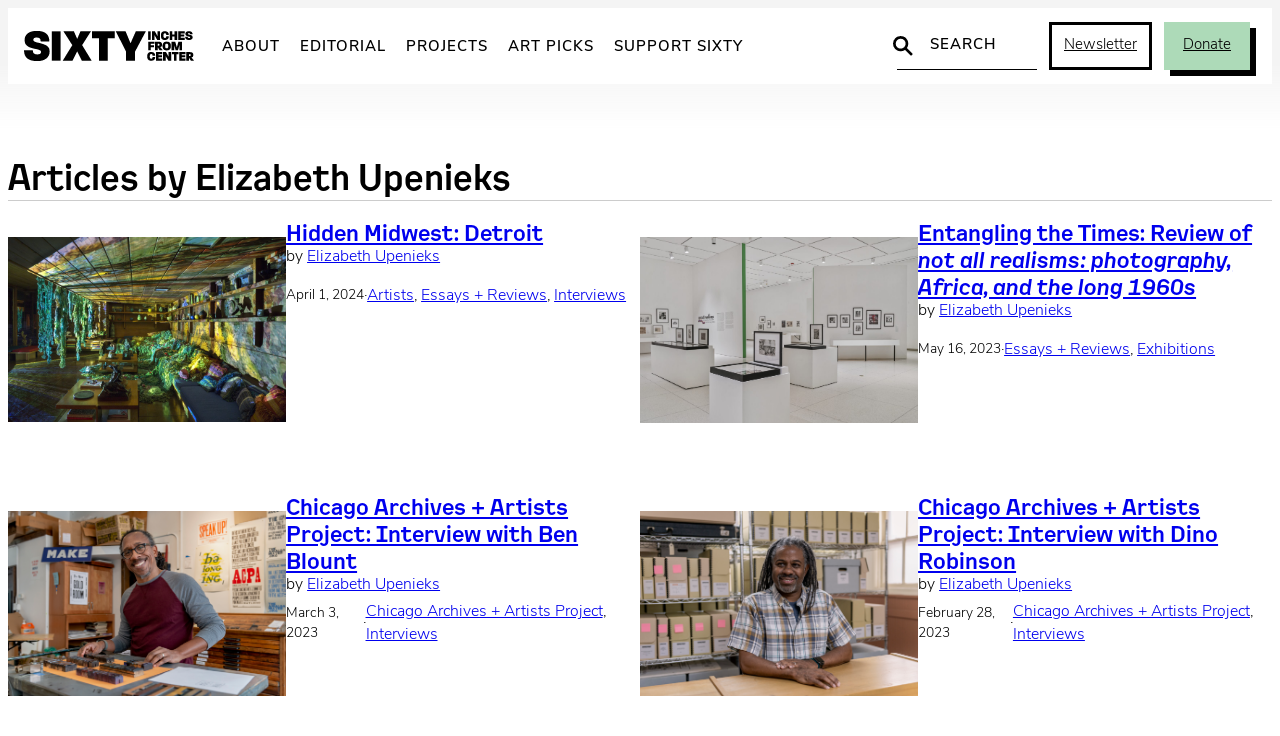

--- FILE ---
content_type: text/html; charset=UTF-8
request_url: https://sixtyinchesfromcenter.org/byline/elizabeth-upenieks/
body_size: 21494
content:
<!DOCTYPE html>
<html lang="en-US">
<head>
	<meta charset="UTF-8" />
	<meta name="viewport" content="width=device-width, initial-scale=1" />
<meta name='robots' content='index, follow, max-image-preview:large, max-snippet:-1, max-video-preview:-1' />
	<script async src="https://www.googletagmanager.com/gtag/js?id=G-2ZZC157R63"></script>
	<script>
		window.dataLayer = window.dataLayer || [];
		function gtag(){dataLayer.push(arguments);}
		gtag('js', new Date());
		gtag('config', 'G-2ZZC157R63');
	</script>

	<!-- This site is optimized with the Yoast SEO plugin v26.7 - https://yoast.com/wordpress/plugins/seo/ -->
	<title>Elizabeth Upenieks Archives - Sixty Inches From Center</title>
	<link rel="canonical" href="https://sixtyinchesfromcenter.org.dream.website/byline/elizabeth-upenieks/" />
	<meta property="og:locale" content="en_US" />
	<meta property="og:type" content="article" />
	<meta property="og:title" content="Elizabeth Upenieks Archives - Sixty Inches From Center" />
	<meta property="og:url" content="https://sixtyinchesfromcenter.org.dream.website/byline/elizabeth-upenieks/" />
	<meta property="og:site_name" content="Sixty Inches From Center" />
	<meta name="twitter:card" content="summary_large_image" />
	<meta name="twitter:site" content="@fromthecenter" />
	<script type="application/ld+json" class="yoast-schema-graph">{"@context":"https://schema.org","@graph":[{"@type":"CollectionPage","@id":"https://sixtyinchesfromcenter.org.dream.website/byline/elizabeth-upenieks/","url":"https://sixtyinchesfromcenter.org.dream.website/byline/elizabeth-upenieks/","name":"Elizabeth Upenieks Archives - Sixty Inches From Center","isPartOf":{"@id":"https://sixtyinchesfromcenter.org/#website"},"primaryImageOfPage":{"@id":"https://sixtyinchesfromcenter.org.dream.website/byline/elizabeth-upenieks/#primaryimage"},"image":{"@id":"https://sixtyinchesfromcenter.org.dream.website/byline/elizabeth-upenieks/#primaryimage"},"thumbnailUrl":"https://sixtyinchesfromcenter.org/wp-content/uploads/2024/03/09_webb-1-scaled.jpg","breadcrumb":{"@id":"https://sixtyinchesfromcenter.org.dream.website/byline/elizabeth-upenieks/#breadcrumb"},"inLanguage":"en-US"},{"@type":"ImageObject","inLanguage":"en-US","@id":"https://sixtyinchesfromcenter.org.dream.website/byline/elizabeth-upenieks/#primaryimage","url":"https://sixtyinchesfromcenter.org/wp-content/uploads/2024/03/09_webb-1-scaled.jpg","contentUrl":"https://sixtyinchesfromcenter.org/wp-content/uploads/2024/03/09_webb-1-scaled.jpg","width":2560,"height":1707,"caption":"Image: Nighttime installation view of local authorities in the spirit world shape shift through time (we call it evolution) by Melissa Webb. Interior shot of Frank Loyd Wright designed home shows a sitting area bathed in psychadelic light. The many colored lights come from an artist's projection out of frame and cast green and yellow shadows upon the wooden walls. Textile pieces, made from crocheted fabric hang from the ceiling and the couch. Photo by P.D. Rearick."},{"@type":"BreadcrumbList","@id":"https://sixtyinchesfromcenter.org.dream.website/byline/elizabeth-upenieks/#breadcrumb","itemListElement":[{"@type":"ListItem","position":1,"name":"Home","item":"https://sixtyinchesfromcenter.org/"},{"@type":"ListItem","position":2,"name":"Elizabeth Upenieks"}]},{"@type":"WebSite","@id":"https://sixtyinchesfromcenter.org/#website","url":"https://sixtyinchesfromcenter.org/","name":"Sixty Inches From Center","description":"","publisher":{"@id":"https://sixtyinchesfromcenter.org/#organization"},"potentialAction":[{"@type":"SearchAction","target":{"@type":"EntryPoint","urlTemplate":"https://sixtyinchesfromcenter.org/?s={search_term_string}"},"query-input":{"@type":"PropertyValueSpecification","valueRequired":true,"valueName":"search_term_string"}}],"inLanguage":"en-US"},{"@type":"Organization","@id":"https://sixtyinchesfromcenter.org/#organization","name":"Sixty Inches From Center","url":"https://sixtyinchesfromcenter.org/","logo":{"@type":"ImageObject","inLanguage":"en-US","@id":"https://sixtyinchesfromcenter.org/#/schema/logo/image/","url":"https://sixtyinchesfromcenter.org/wp-content/uploads/2020/10/Sixty_Logo_BlackMAIN.png","contentUrl":"https://sixtyinchesfromcenter.org/wp-content/uploads/2020/10/Sixty_Logo_BlackMAIN.png","width":2088,"height":372,"caption":"Sixty Inches From Center"},"image":{"@id":"https://sixtyinchesfromcenter.org/#/schema/logo/image/"},"sameAs":["https://www.facebook.com/SixtyInchesFromCenter/","https://x.com/fromthecenter","https://www.instagram.com/fromthecenter/"]}]}</script>
	<!-- / Yoast SEO plugin. -->


<title>Elizabeth Upenieks Archives - Sixty Inches From Center</title>
<link rel='dns-prefetch' href='//use.typekit.net' />
<link rel="alternate" type="application/rss+xml" title="Sixty Inches From Center &raquo; Feed" href="https://sixtyinchesfromcenter.org/feed/" />
<link rel="alternate" type="application/rss+xml" title="Sixty Inches From Center &raquo; Elizabeth Upenieks Byline Feed" href="https://sixtyinchesfromcenter.org/byline/elizabeth-upenieks/feed/" />
<style id='wp-img-auto-sizes-contain-inline-css'>
img:is([sizes=auto i],[sizes^="auto," i]){contain-intrinsic-size:3000px 1500px}
/*# sourceURL=wp-img-auto-sizes-contain-inline-css */
</style>
<link rel='stylesheet' id='twb-open-sans-css' href='https://fonts.googleapis.com/css?family=Open+Sans%3A300%2C400%2C500%2C600%2C700%2C800&#038;display=swap&#038;ver=05b1dbac278d5a577350ca2be5c3d3bf' media='all' />
<link rel='stylesheet' id='twbbwg-global-css' href='https://sixtyinchesfromcenter.org/wp-content/plugins/photo-gallery/booster/assets/css/global.css?ver=1.0.0' media='all' />
<style id='wp-block-group-inline-css'>
.wp-block-group{box-sizing:border-box}:where(.wp-block-group.wp-block-group-is-layout-constrained){position:relative}
/*# sourceURL=https://sixtyinchesfromcenter.org/wp-includes/blocks/group/style.min.css */
</style>
<style id='wp-block-query-title-inline-css'>
.wp-block-query-title{box-sizing:border-box}
/*# sourceURL=https://sixtyinchesfromcenter.org/wp-includes/blocks/query-title/style.min.css */
</style>
<style id='wp-block-separator-inline-css'>
@charset "UTF-8";.wp-block-separator{border:none;border-top:2px solid}:root :where(.wp-block-separator.is-style-dots){height:auto;line-height:1;text-align:center}:root :where(.wp-block-separator.is-style-dots):before{color:currentColor;content:"···";font-family:serif;font-size:1.5em;letter-spacing:2em;padding-left:2em}.wp-block-separator.is-style-dots{background:none!important;border:none!important}
/*# sourceURL=https://sixtyinchesfromcenter.org/wp-includes/blocks/separator/style.min.css */
</style>
<style id='wp-block-post-featured-image-inline-css'>
.wp-block-post-featured-image{margin-left:0;margin-right:0}.wp-block-post-featured-image a{display:block;height:100%}.wp-block-post-featured-image :where(img){box-sizing:border-box;height:auto;max-width:100%;vertical-align:bottom;width:100%}.wp-block-post-featured-image.alignfull img,.wp-block-post-featured-image.alignwide img{width:100%}.wp-block-post-featured-image .wp-block-post-featured-image__overlay.has-background-dim{background-color:#000;inset:0;position:absolute}.wp-block-post-featured-image{position:relative}.wp-block-post-featured-image .wp-block-post-featured-image__overlay.has-background-gradient{background-color:initial}.wp-block-post-featured-image .wp-block-post-featured-image__overlay.has-background-dim-0{opacity:0}.wp-block-post-featured-image .wp-block-post-featured-image__overlay.has-background-dim-10{opacity:.1}.wp-block-post-featured-image .wp-block-post-featured-image__overlay.has-background-dim-20{opacity:.2}.wp-block-post-featured-image .wp-block-post-featured-image__overlay.has-background-dim-30{opacity:.3}.wp-block-post-featured-image .wp-block-post-featured-image__overlay.has-background-dim-40{opacity:.4}.wp-block-post-featured-image .wp-block-post-featured-image__overlay.has-background-dim-50{opacity:.5}.wp-block-post-featured-image .wp-block-post-featured-image__overlay.has-background-dim-60{opacity:.6}.wp-block-post-featured-image .wp-block-post-featured-image__overlay.has-background-dim-70{opacity:.7}.wp-block-post-featured-image .wp-block-post-featured-image__overlay.has-background-dim-80{opacity:.8}.wp-block-post-featured-image .wp-block-post-featured-image__overlay.has-background-dim-90{opacity:.9}.wp-block-post-featured-image .wp-block-post-featured-image__overlay.has-background-dim-100{opacity:1}.wp-block-post-featured-image:where(.alignleft,.alignright){width:100%}
/*# sourceURL=https://sixtyinchesfromcenter.org/wp-includes/blocks/post-featured-image/style.min.css */
</style>
<style id='wp-block-post-title-inline-css'>
.wp-block-post-title{box-sizing:border-box;word-break:break-word}.wp-block-post-title :where(a){display:inline-block;font-family:inherit;font-size:inherit;font-style:inherit;font-weight:inherit;letter-spacing:inherit;line-height:inherit;text-decoration:inherit}
/*# sourceURL=https://sixtyinchesfromcenter.org/wp-includes/blocks/post-title/style.min.css */
</style>
<style id='wp-block-post-terms-inline-css'>
.wp-block-post-terms{box-sizing:border-box}.wp-block-post-terms .wp-block-post-terms__separator{white-space:pre-wrap}
/*# sourceURL=https://sixtyinchesfromcenter.org/wp-includes/blocks/post-terms/style.min.css */
</style>
<style id='wp-block-post-date-inline-css'>
.wp-block-post-date{box-sizing:border-box}
/*# sourceURL=https://sixtyinchesfromcenter.org/wp-includes/blocks/post-date/style.min.css */
</style>
<style id='wp-block-paragraph-inline-css'>
.is-small-text{font-size:.875em}.is-regular-text{font-size:1em}.is-large-text{font-size:2.25em}.is-larger-text{font-size:3em}.has-drop-cap:not(:focus):first-letter{float:left;font-size:8.4em;font-style:normal;font-weight:100;line-height:.68;margin:.05em .1em 0 0;text-transform:uppercase}body.rtl .has-drop-cap:not(:focus):first-letter{float:none;margin-left:.1em}p.has-drop-cap.has-background{overflow:hidden}:root :where(p.has-background){padding:1.25em 2.375em}:where(p.has-text-color:not(.has-link-color)) a{color:inherit}p.has-text-align-left[style*="writing-mode:vertical-lr"],p.has-text-align-right[style*="writing-mode:vertical-rl"]{rotate:180deg}
/*# sourceURL=https://sixtyinchesfromcenter.org/wp-includes/blocks/paragraph/style.min.css */
</style>
<style id='wp-block-columns-inline-css'>
.wp-block-columns{box-sizing:border-box;display:flex;flex-wrap:wrap!important}@media (min-width:782px){.wp-block-columns{flex-wrap:nowrap!important}}.wp-block-columns{align-items:normal!important}.wp-block-columns.are-vertically-aligned-top{align-items:flex-start}.wp-block-columns.are-vertically-aligned-center{align-items:center}.wp-block-columns.are-vertically-aligned-bottom{align-items:flex-end}@media (max-width:781px){.wp-block-columns:not(.is-not-stacked-on-mobile)>.wp-block-column{flex-basis:100%!important}}@media (min-width:782px){.wp-block-columns:not(.is-not-stacked-on-mobile)>.wp-block-column{flex-basis:0;flex-grow:1}.wp-block-columns:not(.is-not-stacked-on-mobile)>.wp-block-column[style*=flex-basis]{flex-grow:0}}.wp-block-columns.is-not-stacked-on-mobile{flex-wrap:nowrap!important}.wp-block-columns.is-not-stacked-on-mobile>.wp-block-column{flex-basis:0;flex-grow:1}.wp-block-columns.is-not-stacked-on-mobile>.wp-block-column[style*=flex-basis]{flex-grow:0}:where(.wp-block-columns){margin-bottom:1.75em}:where(.wp-block-columns.has-background){padding:1.25em 2.375em}.wp-block-column{flex-grow:1;min-width:0;overflow-wrap:break-word;word-break:break-word}.wp-block-column.is-vertically-aligned-top{align-self:flex-start}.wp-block-column.is-vertically-aligned-center{align-self:center}.wp-block-column.is-vertically-aligned-bottom{align-self:flex-end}.wp-block-column.is-vertically-aligned-stretch{align-self:stretch}.wp-block-column.is-vertically-aligned-bottom,.wp-block-column.is-vertically-aligned-center,.wp-block-column.is-vertically-aligned-top{width:100%}
/*# sourceURL=https://sixtyinchesfromcenter.org/wp-includes/blocks/columns/style.min.css */
</style>
<style id='wp-block-post-template-inline-css'>
.wp-block-post-template{box-sizing:border-box;list-style:none;margin-bottom:0;margin-top:0;max-width:100%;padding:0}.wp-block-post-template.is-flex-container{display:flex;flex-direction:row;flex-wrap:wrap;gap:1.25em}.wp-block-post-template.is-flex-container>li{margin:0;width:100%}@media (min-width:600px){.wp-block-post-template.is-flex-container.is-flex-container.columns-2>li{width:calc(50% - .625em)}.wp-block-post-template.is-flex-container.is-flex-container.columns-3>li{width:calc(33.33333% - .83333em)}.wp-block-post-template.is-flex-container.is-flex-container.columns-4>li{width:calc(25% - .9375em)}.wp-block-post-template.is-flex-container.is-flex-container.columns-5>li{width:calc(20% - 1em)}.wp-block-post-template.is-flex-container.is-flex-container.columns-6>li{width:calc(16.66667% - 1.04167em)}}@media (max-width:600px){.wp-block-post-template-is-layout-grid.wp-block-post-template-is-layout-grid.wp-block-post-template-is-layout-grid.wp-block-post-template-is-layout-grid{grid-template-columns:1fr}}.wp-block-post-template-is-layout-constrained>li>.alignright,.wp-block-post-template-is-layout-flow>li>.alignright{float:right;margin-inline-end:0;margin-inline-start:2em}.wp-block-post-template-is-layout-constrained>li>.alignleft,.wp-block-post-template-is-layout-flow>li>.alignleft{float:left;margin-inline-end:2em;margin-inline-start:0}.wp-block-post-template-is-layout-constrained>li>.aligncenter,.wp-block-post-template-is-layout-flow>li>.aligncenter{margin-inline-end:auto;margin-inline-start:auto}
/*# sourceURL=https://sixtyinchesfromcenter.org/wp-includes/blocks/post-template/style.min.css */
</style>
<style id='wp-block-heading-inline-css'>
h1:where(.wp-block-heading).has-background,h2:where(.wp-block-heading).has-background,h3:where(.wp-block-heading).has-background,h4:where(.wp-block-heading).has-background,h5:where(.wp-block-heading).has-background,h6:where(.wp-block-heading).has-background{padding:1.25em 2.375em}h1.has-text-align-left[style*=writing-mode]:where([style*=vertical-lr]),h1.has-text-align-right[style*=writing-mode]:where([style*=vertical-rl]),h2.has-text-align-left[style*=writing-mode]:where([style*=vertical-lr]),h2.has-text-align-right[style*=writing-mode]:where([style*=vertical-rl]),h3.has-text-align-left[style*=writing-mode]:where([style*=vertical-lr]),h3.has-text-align-right[style*=writing-mode]:where([style*=vertical-rl]),h4.has-text-align-left[style*=writing-mode]:where([style*=vertical-lr]),h4.has-text-align-right[style*=writing-mode]:where([style*=vertical-rl]),h5.has-text-align-left[style*=writing-mode]:where([style*=vertical-lr]),h5.has-text-align-right[style*=writing-mode]:where([style*=vertical-rl]),h6.has-text-align-left[style*=writing-mode]:where([style*=vertical-lr]),h6.has-text-align-right[style*=writing-mode]:where([style*=vertical-rl]){rotate:180deg}
/*# sourceURL=https://sixtyinchesfromcenter.org/wp-includes/blocks/heading/style.min.css */
</style>
<style id='six-block-core-heading-inline-css'>
/* HEADING SECTION */
.is-style-heading-section {
	font-size: 15px;
	letter-spacing: 2px;
	text-transform: uppercase;
	margin: 0 0 30px 0;
}

/* HEADING RULED */
.is-style-heading-ruled {
	margin-bottom: 1em !important;
	color: var(--wp--preset--color--smoke) !important;
	text-transform: uppercase;
	letter-spacing: 0.08em;
	font-size: 14px !important;
	position: relative !important;
	display: grid;
	grid-template-columns: 1fr auto;
	gap: 6px;
	direction: rtl;
	width: 100%;
	white-space: nowrap;
}
.is-style-heading-ruled::before { 
	width: 100%;
	content: '';
	background: url("data:image/svg+xml,%3Csvg xmlns='http://www.w3.org/2000/svg' width='10' height='1' viewBox='0 0 10 1'%3E%3Cpath d='M0 0H10' transform='translate(0 0.5)' fill='none' stroke='%238e8e8e' stroke-width='1' opacity='0.5'/%3E%3C/svg%3E") repeat-x center center;
	background-clip: padding-box;
	border-left: 10px solid transparent;
}
/*# sourceURL=https://sixtyinchesfromcenter.org/wp-content/themes/sixty-2025/assets/blocks/core-heading.css */
</style>
<style id='wp-block-social-links-inline-css'>
.wp-block-social-links{background:none;box-sizing:border-box;margin-left:0;padding-left:0;padding-right:0;text-indent:0}.wp-block-social-links .wp-social-link a,.wp-block-social-links .wp-social-link a:hover{border-bottom:0;box-shadow:none;text-decoration:none}.wp-block-social-links .wp-social-link svg{height:1em;width:1em}.wp-block-social-links .wp-social-link span:not(.screen-reader-text){font-size:.65em;margin-left:.5em;margin-right:.5em}.wp-block-social-links.has-small-icon-size{font-size:16px}.wp-block-social-links,.wp-block-social-links.has-normal-icon-size{font-size:24px}.wp-block-social-links.has-large-icon-size{font-size:36px}.wp-block-social-links.has-huge-icon-size{font-size:48px}.wp-block-social-links.aligncenter{display:flex;justify-content:center}.wp-block-social-links.alignright{justify-content:flex-end}.wp-block-social-link{border-radius:9999px;display:block}@media not (prefers-reduced-motion){.wp-block-social-link{transition:transform .1s ease}}.wp-block-social-link{height:auto}.wp-block-social-link a{align-items:center;display:flex;line-height:0}.wp-block-social-link:hover{transform:scale(1.1)}.wp-block-social-links .wp-block-social-link.wp-social-link{display:inline-block;margin:0;padding:0}.wp-block-social-links .wp-block-social-link.wp-social-link .wp-block-social-link-anchor,.wp-block-social-links .wp-block-social-link.wp-social-link .wp-block-social-link-anchor svg,.wp-block-social-links .wp-block-social-link.wp-social-link .wp-block-social-link-anchor:active,.wp-block-social-links .wp-block-social-link.wp-social-link .wp-block-social-link-anchor:hover,.wp-block-social-links .wp-block-social-link.wp-social-link .wp-block-social-link-anchor:visited{color:currentColor;fill:currentColor}:where(.wp-block-social-links:not(.is-style-logos-only)) .wp-social-link{background-color:#f0f0f0;color:#444}:where(.wp-block-social-links:not(.is-style-logos-only)) .wp-social-link-amazon{background-color:#f90;color:#fff}:where(.wp-block-social-links:not(.is-style-logos-only)) .wp-social-link-bandcamp{background-color:#1ea0c3;color:#fff}:where(.wp-block-social-links:not(.is-style-logos-only)) .wp-social-link-behance{background-color:#0757fe;color:#fff}:where(.wp-block-social-links:not(.is-style-logos-only)) .wp-social-link-bluesky{background-color:#0a7aff;color:#fff}:where(.wp-block-social-links:not(.is-style-logos-only)) .wp-social-link-codepen{background-color:#1e1f26;color:#fff}:where(.wp-block-social-links:not(.is-style-logos-only)) .wp-social-link-deviantart{background-color:#02e49b;color:#fff}:where(.wp-block-social-links:not(.is-style-logos-only)) .wp-social-link-discord{background-color:#5865f2;color:#fff}:where(.wp-block-social-links:not(.is-style-logos-only)) .wp-social-link-dribbble{background-color:#e94c89;color:#fff}:where(.wp-block-social-links:not(.is-style-logos-only)) .wp-social-link-dropbox{background-color:#4280ff;color:#fff}:where(.wp-block-social-links:not(.is-style-logos-only)) .wp-social-link-etsy{background-color:#f45800;color:#fff}:where(.wp-block-social-links:not(.is-style-logos-only)) .wp-social-link-facebook{background-color:#0866ff;color:#fff}:where(.wp-block-social-links:not(.is-style-logos-only)) .wp-social-link-fivehundredpx{background-color:#000;color:#fff}:where(.wp-block-social-links:not(.is-style-logos-only)) .wp-social-link-flickr{background-color:#0461dd;color:#fff}:where(.wp-block-social-links:not(.is-style-logos-only)) .wp-social-link-foursquare{background-color:#e65678;color:#fff}:where(.wp-block-social-links:not(.is-style-logos-only)) .wp-social-link-github{background-color:#24292d;color:#fff}:where(.wp-block-social-links:not(.is-style-logos-only)) .wp-social-link-goodreads{background-color:#eceadd;color:#382110}:where(.wp-block-social-links:not(.is-style-logos-only)) .wp-social-link-google{background-color:#ea4434;color:#fff}:where(.wp-block-social-links:not(.is-style-logos-only)) .wp-social-link-gravatar{background-color:#1d4fc4;color:#fff}:where(.wp-block-social-links:not(.is-style-logos-only)) .wp-social-link-instagram{background-color:#f00075;color:#fff}:where(.wp-block-social-links:not(.is-style-logos-only)) .wp-social-link-lastfm{background-color:#e21b24;color:#fff}:where(.wp-block-social-links:not(.is-style-logos-only)) .wp-social-link-linkedin{background-color:#0d66c2;color:#fff}:where(.wp-block-social-links:not(.is-style-logos-only)) .wp-social-link-mastodon{background-color:#3288d4;color:#fff}:where(.wp-block-social-links:not(.is-style-logos-only)) .wp-social-link-medium{background-color:#000;color:#fff}:where(.wp-block-social-links:not(.is-style-logos-only)) .wp-social-link-meetup{background-color:#f6405f;color:#fff}:where(.wp-block-social-links:not(.is-style-logos-only)) .wp-social-link-patreon{background-color:#000;color:#fff}:where(.wp-block-social-links:not(.is-style-logos-only)) .wp-social-link-pinterest{background-color:#e60122;color:#fff}:where(.wp-block-social-links:not(.is-style-logos-only)) .wp-social-link-pocket{background-color:#ef4155;color:#fff}:where(.wp-block-social-links:not(.is-style-logos-only)) .wp-social-link-reddit{background-color:#ff4500;color:#fff}:where(.wp-block-social-links:not(.is-style-logos-only)) .wp-social-link-skype{background-color:#0478d7;color:#fff}:where(.wp-block-social-links:not(.is-style-logos-only)) .wp-social-link-snapchat{background-color:#fefc00;color:#fff;stroke:#000}:where(.wp-block-social-links:not(.is-style-logos-only)) .wp-social-link-soundcloud{background-color:#ff5600;color:#fff}:where(.wp-block-social-links:not(.is-style-logos-only)) .wp-social-link-spotify{background-color:#1bd760;color:#fff}:where(.wp-block-social-links:not(.is-style-logos-only)) .wp-social-link-telegram{background-color:#2aabee;color:#fff}:where(.wp-block-social-links:not(.is-style-logos-only)) .wp-social-link-threads{background-color:#000;color:#fff}:where(.wp-block-social-links:not(.is-style-logos-only)) .wp-social-link-tiktok{background-color:#000;color:#fff}:where(.wp-block-social-links:not(.is-style-logos-only)) .wp-social-link-tumblr{background-color:#011835;color:#fff}:where(.wp-block-social-links:not(.is-style-logos-only)) .wp-social-link-twitch{background-color:#6440a4;color:#fff}:where(.wp-block-social-links:not(.is-style-logos-only)) .wp-social-link-twitter{background-color:#1da1f2;color:#fff}:where(.wp-block-social-links:not(.is-style-logos-only)) .wp-social-link-vimeo{background-color:#1eb7ea;color:#fff}:where(.wp-block-social-links:not(.is-style-logos-only)) .wp-social-link-vk{background-color:#4680c2;color:#fff}:where(.wp-block-social-links:not(.is-style-logos-only)) .wp-social-link-wordpress{background-color:#3499cd;color:#fff}:where(.wp-block-social-links:not(.is-style-logos-only)) .wp-social-link-whatsapp{background-color:#25d366;color:#fff}:where(.wp-block-social-links:not(.is-style-logos-only)) .wp-social-link-x{background-color:#000;color:#fff}:where(.wp-block-social-links:not(.is-style-logos-only)) .wp-social-link-yelp{background-color:#d32422;color:#fff}:where(.wp-block-social-links:not(.is-style-logos-only)) .wp-social-link-youtube{background-color:red;color:#fff}:where(.wp-block-social-links.is-style-logos-only) .wp-social-link{background:none}:where(.wp-block-social-links.is-style-logos-only) .wp-social-link svg{height:1.25em;width:1.25em}:where(.wp-block-social-links.is-style-logos-only) .wp-social-link-amazon{color:#f90}:where(.wp-block-social-links.is-style-logos-only) .wp-social-link-bandcamp{color:#1ea0c3}:where(.wp-block-social-links.is-style-logos-only) .wp-social-link-behance{color:#0757fe}:where(.wp-block-social-links.is-style-logos-only) .wp-social-link-bluesky{color:#0a7aff}:where(.wp-block-social-links.is-style-logos-only) .wp-social-link-codepen{color:#1e1f26}:where(.wp-block-social-links.is-style-logos-only) .wp-social-link-deviantart{color:#02e49b}:where(.wp-block-social-links.is-style-logos-only) .wp-social-link-discord{color:#5865f2}:where(.wp-block-social-links.is-style-logos-only) .wp-social-link-dribbble{color:#e94c89}:where(.wp-block-social-links.is-style-logos-only) .wp-social-link-dropbox{color:#4280ff}:where(.wp-block-social-links.is-style-logos-only) .wp-social-link-etsy{color:#f45800}:where(.wp-block-social-links.is-style-logos-only) .wp-social-link-facebook{color:#0866ff}:where(.wp-block-social-links.is-style-logos-only) .wp-social-link-fivehundredpx{color:#000}:where(.wp-block-social-links.is-style-logos-only) .wp-social-link-flickr{color:#0461dd}:where(.wp-block-social-links.is-style-logos-only) .wp-social-link-foursquare{color:#e65678}:where(.wp-block-social-links.is-style-logos-only) .wp-social-link-github{color:#24292d}:where(.wp-block-social-links.is-style-logos-only) .wp-social-link-goodreads{color:#382110}:where(.wp-block-social-links.is-style-logos-only) .wp-social-link-google{color:#ea4434}:where(.wp-block-social-links.is-style-logos-only) .wp-social-link-gravatar{color:#1d4fc4}:where(.wp-block-social-links.is-style-logos-only) .wp-social-link-instagram{color:#f00075}:where(.wp-block-social-links.is-style-logos-only) .wp-social-link-lastfm{color:#e21b24}:where(.wp-block-social-links.is-style-logos-only) .wp-social-link-linkedin{color:#0d66c2}:where(.wp-block-social-links.is-style-logos-only) .wp-social-link-mastodon{color:#3288d4}:where(.wp-block-social-links.is-style-logos-only) .wp-social-link-medium{color:#000}:where(.wp-block-social-links.is-style-logos-only) .wp-social-link-meetup{color:#f6405f}:where(.wp-block-social-links.is-style-logos-only) .wp-social-link-patreon{color:#000}:where(.wp-block-social-links.is-style-logos-only) .wp-social-link-pinterest{color:#e60122}:where(.wp-block-social-links.is-style-logos-only) .wp-social-link-pocket{color:#ef4155}:where(.wp-block-social-links.is-style-logos-only) .wp-social-link-reddit{color:#ff4500}:where(.wp-block-social-links.is-style-logos-only) .wp-social-link-skype{color:#0478d7}:where(.wp-block-social-links.is-style-logos-only) .wp-social-link-snapchat{color:#fff;stroke:#000}:where(.wp-block-social-links.is-style-logos-only) .wp-social-link-soundcloud{color:#ff5600}:where(.wp-block-social-links.is-style-logos-only) .wp-social-link-spotify{color:#1bd760}:where(.wp-block-social-links.is-style-logos-only) .wp-social-link-telegram{color:#2aabee}:where(.wp-block-social-links.is-style-logos-only) .wp-social-link-threads{color:#000}:where(.wp-block-social-links.is-style-logos-only) .wp-social-link-tiktok{color:#000}:where(.wp-block-social-links.is-style-logos-only) .wp-social-link-tumblr{color:#011835}:where(.wp-block-social-links.is-style-logos-only) .wp-social-link-twitch{color:#6440a4}:where(.wp-block-social-links.is-style-logos-only) .wp-social-link-twitter{color:#1da1f2}:where(.wp-block-social-links.is-style-logos-only) .wp-social-link-vimeo{color:#1eb7ea}:where(.wp-block-social-links.is-style-logos-only) .wp-social-link-vk{color:#4680c2}:where(.wp-block-social-links.is-style-logos-only) .wp-social-link-whatsapp{color:#25d366}:where(.wp-block-social-links.is-style-logos-only) .wp-social-link-wordpress{color:#3499cd}:where(.wp-block-social-links.is-style-logos-only) .wp-social-link-x{color:#000}:where(.wp-block-social-links.is-style-logos-only) .wp-social-link-yelp{color:#d32422}:where(.wp-block-social-links.is-style-logos-only) .wp-social-link-youtube{color:red}.wp-block-social-links.is-style-pill-shape .wp-social-link{width:auto}:root :where(.wp-block-social-links .wp-social-link a){padding:.25em}:root :where(.wp-block-social-links.is-style-logos-only .wp-social-link a){padding:0}:root :where(.wp-block-social-links.is-style-pill-shape .wp-social-link a){padding-left:.6666666667em;padding-right:.6666666667em}.wp-block-social-links:not(.has-icon-color):not(.has-icon-background-color) .wp-social-link-snapchat .wp-block-social-link-label{color:#000}
/*# sourceURL=https://sixtyinchesfromcenter.org/wp-includes/blocks/social-links/style.min.css */
</style>
<style id='wp-block-button-inline-css'>
.wp-block-button__link{align-content:center;box-sizing:border-box;cursor:pointer;display:inline-block;height:100%;text-align:center;word-break:break-word}.wp-block-button__link.aligncenter{text-align:center}.wp-block-button__link.alignright{text-align:right}:where(.wp-block-button__link){border-radius:9999px;box-shadow:none;padding:calc(.667em + 2px) calc(1.333em + 2px);text-decoration:none}.wp-block-button[style*=text-decoration] .wp-block-button__link{text-decoration:inherit}.wp-block-buttons>.wp-block-button.has-custom-width{max-width:none}.wp-block-buttons>.wp-block-button.has-custom-width .wp-block-button__link{width:100%}.wp-block-buttons>.wp-block-button.has-custom-font-size .wp-block-button__link{font-size:inherit}.wp-block-buttons>.wp-block-button.wp-block-button__width-25{width:calc(25% - var(--wp--style--block-gap, .5em)*.75)}.wp-block-buttons>.wp-block-button.wp-block-button__width-50{width:calc(50% - var(--wp--style--block-gap, .5em)*.5)}.wp-block-buttons>.wp-block-button.wp-block-button__width-75{width:calc(75% - var(--wp--style--block-gap, .5em)*.25)}.wp-block-buttons>.wp-block-button.wp-block-button__width-100{flex-basis:100%;width:100%}.wp-block-buttons.is-vertical>.wp-block-button.wp-block-button__width-25{width:25%}.wp-block-buttons.is-vertical>.wp-block-button.wp-block-button__width-50{width:50%}.wp-block-buttons.is-vertical>.wp-block-button.wp-block-button__width-75{width:75%}.wp-block-button.is-style-squared,.wp-block-button__link.wp-block-button.is-style-squared{border-radius:0}.wp-block-button.no-border-radius,.wp-block-button__link.no-border-radius{border-radius:0!important}:root :where(.wp-block-button .wp-block-button__link.is-style-outline),:root :where(.wp-block-button.is-style-outline>.wp-block-button__link){border:2px solid;padding:.667em 1.333em}:root :where(.wp-block-button .wp-block-button__link.is-style-outline:not(.has-text-color)),:root :where(.wp-block-button.is-style-outline>.wp-block-button__link:not(.has-text-color)){color:currentColor}:root :where(.wp-block-button .wp-block-button__link.is-style-outline:not(.has-background)),:root :where(.wp-block-button.is-style-outline>.wp-block-button__link:not(.has-background)){background-color:initial;background-image:none}
/*# sourceURL=https://sixtyinchesfromcenter.org/wp-includes/blocks/button/style.min.css */
</style>
<style id='six-block-core-button-inline-css'>
/* BUTTON DEFAULT */
.wp-block-button__link {
	transition: 
		background-color var(--wp--custom--motion),
		color var(--wp--custom--motion), 
		border var(--wp--custom--motion),
		box-shadow var(--wp--custom--motion);
}
.has-green-background-color .wp-block-button__link:hover {
	color: var(--wp--preset--color--black);
	background-color: var(--wp--preset--color--green-light);
	box-shadow: 5px 5px 0px var(--wp--preset--color--black);
}

/* BUTTON OUTLINE */
.wp-block-button.is-style-outline .wp-block-button__link:hover {
	border-color: transparent;
	background-color: var(--wp--preset--color--green) !important;
	color: var(--wp--preset--color--black) !important;
	box-shadow: 6px 6px 0 var(--wp--preset--color--black);
}

/* BUTTON INVERT */
.wp-block-button.is-style-button-invert .wp-block-button__link {
	color: var(--wp--preset--color--black);
	background-color: var(--wp--preset--color--green);
	box-shadow: unset;
}
.wp-block-button.is-style-button-invert .wp-block-button__link:hover {
	color: var(--wp--preset--color--white);
	background-color: var(--wp--preset--color--black);
	box-shadow: unset;
}

/* BUTTON SHADOW */
.wp-block-button.is-style-button-shadow .wp-block-button__link {
	color: var(--wp--preset--color--black);
	background-color: var(--wp--preset--color--green);
	box-shadow: 6px 6px 0 var(--wp--preset--color--black);
}
.wp-block-button.is-style-button-shadow .wp-block-button__link:hover {
	color: var(--wp--preset--color--white);
	background-color: var(--wp--preset--color--black);
	box-shadow: 6px 6px 0 var(--wp--preset--color--green);
}
/*# sourceURL=https://sixtyinchesfromcenter.org/wp-content/themes/sixty-2025/assets/blocks/core-button.css */
</style>
<style id='wp-block-buttons-inline-css'>
.wp-block-buttons{box-sizing:border-box}.wp-block-buttons.is-vertical{flex-direction:column}.wp-block-buttons.is-vertical>.wp-block-button:last-child{margin-bottom:0}.wp-block-buttons>.wp-block-button{display:inline-block;margin:0}.wp-block-buttons.is-content-justification-left{justify-content:flex-start}.wp-block-buttons.is-content-justification-left.is-vertical{align-items:flex-start}.wp-block-buttons.is-content-justification-center{justify-content:center}.wp-block-buttons.is-content-justification-center.is-vertical{align-items:center}.wp-block-buttons.is-content-justification-right{justify-content:flex-end}.wp-block-buttons.is-content-justification-right.is-vertical{align-items:flex-end}.wp-block-buttons.is-content-justification-space-between{justify-content:space-between}.wp-block-buttons.aligncenter{text-align:center}.wp-block-buttons:not(.is-content-justification-space-between,.is-content-justification-right,.is-content-justification-left,.is-content-justification-center) .wp-block-button.aligncenter{margin-left:auto;margin-right:auto;width:100%}.wp-block-buttons[style*=text-decoration] .wp-block-button,.wp-block-buttons[style*=text-decoration] .wp-block-button__link{text-decoration:inherit}.wp-block-buttons.has-custom-font-size .wp-block-button__link{font-size:inherit}.wp-block-buttons .wp-block-button__link{width:100%}.wp-block-button.aligncenter{text-align:center}
/*# sourceURL=https://sixtyinchesfromcenter.org/wp-includes/blocks/buttons/style.min.css */
</style>
<style id='wp-block-navigation-link-inline-css'>
.wp-block-navigation .wp-block-navigation-item__label{overflow-wrap:break-word}.wp-block-navigation .wp-block-navigation-item__description{display:none}.link-ui-tools{outline:1px solid #f0f0f0;padding:8px}.link-ui-block-inserter{padding-top:8px}.link-ui-block-inserter__back{margin-left:8px;text-transform:uppercase}
/*# sourceURL=https://sixtyinchesfromcenter.org/wp-includes/blocks/navigation-link/style.min.css */
</style>
<link rel='stylesheet' id='wp-block-navigation-css' href='https://sixtyinchesfromcenter.org/wp-includes/blocks/navigation/style.min.css?ver=05b1dbac278d5a577350ca2be5c3d3bf' media='all' />
<style id='wp-emoji-styles-inline-css'>

	img.wp-smiley, img.emoji {
		display: inline !important;
		border: none !important;
		box-shadow: none !important;
		height: 1em !important;
		width: 1em !important;
		margin: 0 0.07em !important;
		vertical-align: -0.1em !important;
		background: none !important;
		padding: 0 !important;
	}
/*# sourceURL=wp-emoji-styles-inline-css */
</style>
<style id='wp-block-library-inline-css'>
:root{--wp-block-synced-color:#7a00df;--wp-block-synced-color--rgb:122,0,223;--wp-bound-block-color:var(--wp-block-synced-color);--wp-editor-canvas-background:#ddd;--wp-admin-theme-color:#007cba;--wp-admin-theme-color--rgb:0,124,186;--wp-admin-theme-color-darker-10:#006ba1;--wp-admin-theme-color-darker-10--rgb:0,107,160.5;--wp-admin-theme-color-darker-20:#005a87;--wp-admin-theme-color-darker-20--rgb:0,90,135;--wp-admin-border-width-focus:2px}@media (min-resolution:192dpi){:root{--wp-admin-border-width-focus:1.5px}}.wp-element-button{cursor:pointer}:root .has-very-light-gray-background-color{background-color:#eee}:root .has-very-dark-gray-background-color{background-color:#313131}:root .has-very-light-gray-color{color:#eee}:root .has-very-dark-gray-color{color:#313131}:root .has-vivid-green-cyan-to-vivid-cyan-blue-gradient-background{background:linear-gradient(135deg,#00d084,#0693e3)}:root .has-purple-crush-gradient-background{background:linear-gradient(135deg,#34e2e4,#4721fb 50%,#ab1dfe)}:root .has-hazy-dawn-gradient-background{background:linear-gradient(135deg,#faaca8,#dad0ec)}:root .has-subdued-olive-gradient-background{background:linear-gradient(135deg,#fafae1,#67a671)}:root .has-atomic-cream-gradient-background{background:linear-gradient(135deg,#fdd79a,#004a59)}:root .has-nightshade-gradient-background{background:linear-gradient(135deg,#330968,#31cdcf)}:root .has-midnight-gradient-background{background:linear-gradient(135deg,#020381,#2874fc)}:root{--wp--preset--font-size--normal:16px;--wp--preset--font-size--huge:42px}.has-regular-font-size{font-size:1em}.has-larger-font-size{font-size:2.625em}.has-normal-font-size{font-size:var(--wp--preset--font-size--normal)}.has-huge-font-size{font-size:var(--wp--preset--font-size--huge)}.has-text-align-center{text-align:center}.has-text-align-left{text-align:left}.has-text-align-right{text-align:right}.has-fit-text{white-space:nowrap!important}#end-resizable-editor-section{display:none}.aligncenter{clear:both}.items-justified-left{justify-content:flex-start}.items-justified-center{justify-content:center}.items-justified-right{justify-content:flex-end}.items-justified-space-between{justify-content:space-between}.screen-reader-text{border:0;clip-path:inset(50%);height:1px;margin:-1px;overflow:hidden;padding:0;position:absolute;width:1px;word-wrap:normal!important}.screen-reader-text:focus{background-color:#ddd;clip-path:none;color:#444;display:block;font-size:1em;height:auto;left:5px;line-height:normal;padding:15px 23px 14px;text-decoration:none;top:5px;width:auto;z-index:100000}html :where(.has-border-color){border-style:solid}html :where([style*=border-top-color]){border-top-style:solid}html :where([style*=border-right-color]){border-right-style:solid}html :where([style*=border-bottom-color]){border-bottom-style:solid}html :where([style*=border-left-color]){border-left-style:solid}html :where([style*=border-width]){border-style:solid}html :where([style*=border-top-width]){border-top-style:solid}html :where([style*=border-right-width]){border-right-style:solid}html :where([style*=border-bottom-width]){border-bottom-style:solid}html :where([style*=border-left-width]){border-left-style:solid}html :where(img[class*=wp-image-]){height:auto;max-width:100%}:where(figure){margin:0 0 1em}html :where(.is-position-sticky){--wp-admin--admin-bar--position-offset:var(--wp-admin--admin-bar--height,0px)}@media screen and (max-width:600px){html :where(.is-position-sticky){--wp-admin--admin-bar--position-offset:0px}}
/*# sourceURL=/wp-includes/css/dist/block-library/common.min.css */
</style>
<style id='global-styles-inline-css'>
:root{--wp--preset--aspect-ratio--square: 1;--wp--preset--aspect-ratio--4-3: 4/3;--wp--preset--aspect-ratio--3-4: 3/4;--wp--preset--aspect-ratio--3-2: 3/2;--wp--preset--aspect-ratio--2-3: 2/3;--wp--preset--aspect-ratio--16-9: 16/9;--wp--preset--aspect-ratio--9-16: 9/16;--wp--preset--color--black: #000000;--wp--preset--color--cyan-bluish-gray: #abb8c3;--wp--preset--color--white: #FFFFFF;--wp--preset--color--pale-pink: #f78da7;--wp--preset--color--vivid-red: #cf2e2e;--wp--preset--color--luminous-vivid-orange: #ff6900;--wp--preset--color--luminous-vivid-amber: #fcb900;--wp--preset--color--light-green-cyan: #7bdcb5;--wp--preset--color--vivid-green-cyan: #00d084;--wp--preset--color--pale-cyan-blue: #8ed1fc;--wp--preset--color--vivid-cyan-blue: #0693e3;--wp--preset--color--vivid-purple: #9b51e0;--wp--preset--color--charcoal: #707070;--wp--preset--color--smoke: #8E8E8E;--wp--preset--color--gray: #CCCCCC;--wp--preset--color--silver: #E5E5E5;--wp--preset--color--green-light: #E2F5E7;--wp--preset--color--green: #ADDAB8;--wp--preset--color--blue: #8ECBEF;--wp--preset--color--purple: #D09FC9;--wp--preset--color--pink: #F3ACB7;--wp--preset--color--yellow: #FABA46;--wp--preset--gradient--vivid-cyan-blue-to-vivid-purple: linear-gradient(135deg,rgb(6,147,227) 0%,rgb(155,81,224) 100%);--wp--preset--gradient--light-green-cyan-to-vivid-green-cyan: linear-gradient(135deg,rgb(122,220,180) 0%,rgb(0,208,130) 100%);--wp--preset--gradient--luminous-vivid-amber-to-luminous-vivid-orange: linear-gradient(135deg,rgb(252,185,0) 0%,rgb(255,105,0) 100%);--wp--preset--gradient--luminous-vivid-orange-to-vivid-red: linear-gradient(135deg,rgb(255,105,0) 0%,rgb(207,46,46) 100%);--wp--preset--gradient--very-light-gray-to-cyan-bluish-gray: linear-gradient(135deg,rgb(238,238,238) 0%,rgb(169,184,195) 100%);--wp--preset--gradient--cool-to-warm-spectrum: linear-gradient(135deg,rgb(74,234,220) 0%,rgb(151,120,209) 20%,rgb(207,42,186) 40%,rgb(238,44,130) 60%,rgb(251,105,98) 80%,rgb(254,248,76) 100%);--wp--preset--gradient--blush-light-purple: linear-gradient(135deg,rgb(255,206,236) 0%,rgb(152,150,240) 100%);--wp--preset--gradient--blush-bordeaux: linear-gradient(135deg,rgb(254,205,165) 0%,rgb(254,45,45) 50%,rgb(107,0,62) 100%);--wp--preset--gradient--luminous-dusk: linear-gradient(135deg,rgb(255,203,112) 0%,rgb(199,81,192) 50%,rgb(65,88,208) 100%);--wp--preset--gradient--pale-ocean: linear-gradient(135deg,rgb(255,245,203) 0%,rgb(182,227,212) 50%,rgb(51,167,181) 100%);--wp--preset--gradient--electric-grass: linear-gradient(135deg,rgb(202,248,128) 0%,rgb(113,206,126) 100%);--wp--preset--gradient--midnight: linear-gradient(135deg,rgb(2,3,129) 0%,rgb(40,116,252) 100%);--wp--preset--font-size--small: 0.875em;--wp--preset--font-size--medium: 1.125em;--wp--preset--font-size--large: 1.275em;--wp--preset--font-size--x-large: 42px;--wp--preset--font-size--regular: 1em;--wp--preset--font-size--huge: 1.4em;--wp--preset--font-size--giant: 2em;--wp--preset--font-family--sans: 'nunito-sans',Helvetica,Arial,sans-serif;--wp--preset--font-family--accent: 'kade',Helvetica,Arial,sans-serif;--wp--preset--spacing--20: 0.44rem;--wp--preset--spacing--30: 0.67rem;--wp--preset--spacing--40: 1rem;--wp--preset--spacing--50: 1.5rem;--wp--preset--spacing--60: 2.25rem;--wp--preset--spacing--70: 3.38rem;--wp--preset--spacing--80: 5.06rem;--wp--preset--spacing--2-xs: clamp(0.5625rem, 0.5408rem + 0.1087vi, 0.625rem);--wp--preset--spacing--xs: clamp(0.875rem, 0.8533rem + 0.1087vi, 0.9375rem);--wp--preset--spacing--s: clamp(1.125rem, 1.0815rem + 0.2174vi, 1.25rem);--wp--preset--spacing--m: clamp(1.6875rem, 1.6223rem + 0.3261vi, 1.875rem);--wp--preset--spacing--l: clamp(2.25rem, 2.163rem + 0.4348vi, 2.5rem);--wp--preset--spacing--xl: clamp(3.375rem, 3.2446rem + 0.6522vi, 3.75rem);--wp--preset--spacing--2-xl: clamp(4.5rem, 4.3261rem + 0.8696vi, 5rem);--wp--preset--shadow--natural: 6px 6px 9px rgba(0, 0, 0, 0.2);--wp--preset--shadow--deep: 12px 12px 50px rgba(0, 0, 0, 0.4);--wp--preset--shadow--sharp: 6px 6px 0px rgba(0, 0, 0, 0.2);--wp--preset--shadow--outlined: 6px 6px 0px -3px rgb(255, 255, 255), 6px 6px rgb(0, 0, 0);--wp--preset--shadow--crisp: 6px 6px 0px rgb(0, 0, 0);--wp--custom--box-shadow--high: 16px;--wp--custom--box-shadow--low: 4px;--wp--custom--box-shadow--mid: 8px;--wp--custom--font-weight--black: 900;--wp--custom--font-weight--bold: 700;--wp--custom--font-weight--extra-bold: 800;--wp--custom--font-weight--extra-light: 200;--wp--custom--font-weight--light: 300;--wp--custom--font-weight--medium: 500;--wp--custom--font-weight--regular: 400;--wp--custom--font-weight--semi-bold: 600;--wp--custom--font-weight--thin: 100;--wp--custom--line-height--none: 1;--wp--custom--line-height--normal: 1.5;--wp--custom--line-height--relaxed: 1.625;--wp--custom--line-height--snug: 1.2;--wp--custom--line-height--tight: 1.1;--wp--custom--motion: 100ms ease-in;--wp--custom--width--slim: 890px;--wp--custom--width--wide: 1320px;}:root { --wp--style--global--content-size: var(--wp--custom--width--slim);--wp--style--global--wide-size: var(--wp--custom--width--wide); }:where(body) { margin: 0; }.wp-site-blocks > .alignleft { float: left; margin-right: 2em; }.wp-site-blocks > .alignright { float: right; margin-left: 2em; }.wp-site-blocks > .aligncenter { justify-content: center; margin-left: auto; margin-right: auto; }:where(.wp-site-blocks) > * { margin-block-start: var(--wp--preset--spacing--m); margin-block-end: 0; }:where(.wp-site-blocks) > :first-child { margin-block-start: 0; }:where(.wp-site-blocks) > :last-child { margin-block-end: 0; }:root { --wp--style--block-gap: var(--wp--preset--spacing--m); }:root :where(.is-layout-flow) > :first-child{margin-block-start: 0;}:root :where(.is-layout-flow) > :last-child{margin-block-end: 0;}:root :where(.is-layout-flow) > *{margin-block-start: var(--wp--preset--spacing--m);margin-block-end: 0;}:root :where(.is-layout-constrained) > :first-child{margin-block-start: 0;}:root :where(.is-layout-constrained) > :last-child{margin-block-end: 0;}:root :where(.is-layout-constrained) > *{margin-block-start: var(--wp--preset--spacing--m);margin-block-end: 0;}:root :where(.is-layout-flex){gap: var(--wp--preset--spacing--m);}:root :where(.is-layout-grid){gap: var(--wp--preset--spacing--m);}.is-layout-flow > .alignleft{float: left;margin-inline-start: 0;margin-inline-end: 2em;}.is-layout-flow > .alignright{float: right;margin-inline-start: 2em;margin-inline-end: 0;}.is-layout-flow > .aligncenter{margin-left: auto !important;margin-right: auto !important;}.is-layout-constrained > .alignleft{float: left;margin-inline-start: 0;margin-inline-end: 2em;}.is-layout-constrained > .alignright{float: right;margin-inline-start: 2em;margin-inline-end: 0;}.is-layout-constrained > .aligncenter{margin-left: auto !important;margin-right: auto !important;}.is-layout-constrained > :where(:not(.alignleft):not(.alignright):not(.alignfull)){max-width: var(--wp--style--global--content-size);margin-left: auto !important;margin-right: auto !important;}.is-layout-constrained > .alignwide{max-width: var(--wp--style--global--wide-size);}body .is-layout-flex{display: flex;}.is-layout-flex{flex-wrap: wrap;align-items: center;}.is-layout-flex > :is(*, div){margin: 0;}body .is-layout-grid{display: grid;}.is-layout-grid > :is(*, div){margin: 0;}body{background-color: var(--wp--preset--color--white);color: var(--wp--preset--color--black);font-family: var(--wp--preset--font-family--sans);font-size: var(--wp--preset--font-size--medium);font-style: normal;font-weight: var(--wp--custom--font-weight--regular);line-height: var(--wp--custom--line-height--normal);padding-top: 0px;padding-right: 0px;padding-bottom: 0px;padding-left: 0px;}a:where(:not(.wp-element-button)){color: var(--wp--preset--color--black);text-decoration: none;}:root :where(a:where(:not(.wp-element-button)):hover){text-decoration: underline;}h1, h2, h3, h4, h5, h6{color: var(--wp--preset--color--black);font-family: var(--wp--preset--font-family--accent);font-weight: var(--wp--custom--font-weight--medium);line-height: 1.3;}:root :where(.wp-element-button, .wp-block-button__link){background-color: var(--wp--preset--color--black);border-radius: 0px;border-width: 0;color: var(--wp--preset--color--white);font-family: var(--wp--preset--font-family--accent);font-size: var(--wp--preset--font-size--regular);font-style: normal;font-weight: var(--wp--custom--font-weight--medium);letter-spacing: 1.2px;line-height: var(--wp--custom--line-height--snug);padding-top: calc(0.667em + 2px);padding-right: calc(1.333em + 2px);padding-bottom: calc(0.667em + 2px);padding-left: calc(1.333em + 2px);text-decoration: none !important;text-transform: uppercase;box-shadow: 6px 6px 0px transparent;}:root :where(.wp-element-button:hover, .wp-block-button__link:hover){background-color: var(--wp--preset--color--green);color: var(--wp--preset--color--black);box-shadow: 6px 6px 0px var(--wp--preset--color--black);}.has-black-color{color: var(--wp--preset--color--black) !important;}.has-cyan-bluish-gray-color{color: var(--wp--preset--color--cyan-bluish-gray) !important;}.has-white-color{color: var(--wp--preset--color--white) !important;}.has-pale-pink-color{color: var(--wp--preset--color--pale-pink) !important;}.has-vivid-red-color{color: var(--wp--preset--color--vivid-red) !important;}.has-luminous-vivid-orange-color{color: var(--wp--preset--color--luminous-vivid-orange) !important;}.has-luminous-vivid-amber-color{color: var(--wp--preset--color--luminous-vivid-amber) !important;}.has-light-green-cyan-color{color: var(--wp--preset--color--light-green-cyan) !important;}.has-vivid-green-cyan-color{color: var(--wp--preset--color--vivid-green-cyan) !important;}.has-pale-cyan-blue-color{color: var(--wp--preset--color--pale-cyan-blue) !important;}.has-vivid-cyan-blue-color{color: var(--wp--preset--color--vivid-cyan-blue) !important;}.has-vivid-purple-color{color: var(--wp--preset--color--vivid-purple) !important;}.has-charcoal-color{color: var(--wp--preset--color--charcoal) !important;}.has-smoke-color{color: var(--wp--preset--color--smoke) !important;}.has-gray-color{color: var(--wp--preset--color--gray) !important;}.has-silver-color{color: var(--wp--preset--color--silver) !important;}.has-green-light-color{color: var(--wp--preset--color--green-light) !important;}.has-green-color{color: var(--wp--preset--color--green) !important;}.has-blue-color{color: var(--wp--preset--color--blue) !important;}.has-purple-color{color: var(--wp--preset--color--purple) !important;}.has-pink-color{color: var(--wp--preset--color--pink) !important;}.has-yellow-color{color: var(--wp--preset--color--yellow) !important;}.has-black-background-color{background-color: var(--wp--preset--color--black) !important;}.has-cyan-bluish-gray-background-color{background-color: var(--wp--preset--color--cyan-bluish-gray) !important;}.has-white-background-color{background-color: var(--wp--preset--color--white) !important;}.has-pale-pink-background-color{background-color: var(--wp--preset--color--pale-pink) !important;}.has-vivid-red-background-color{background-color: var(--wp--preset--color--vivid-red) !important;}.has-luminous-vivid-orange-background-color{background-color: var(--wp--preset--color--luminous-vivid-orange) !important;}.has-luminous-vivid-amber-background-color{background-color: var(--wp--preset--color--luminous-vivid-amber) !important;}.has-light-green-cyan-background-color{background-color: var(--wp--preset--color--light-green-cyan) !important;}.has-vivid-green-cyan-background-color{background-color: var(--wp--preset--color--vivid-green-cyan) !important;}.has-pale-cyan-blue-background-color{background-color: var(--wp--preset--color--pale-cyan-blue) !important;}.has-vivid-cyan-blue-background-color{background-color: var(--wp--preset--color--vivid-cyan-blue) !important;}.has-vivid-purple-background-color{background-color: var(--wp--preset--color--vivid-purple) !important;}.has-charcoal-background-color{background-color: var(--wp--preset--color--charcoal) !important;}.has-smoke-background-color{background-color: var(--wp--preset--color--smoke) !important;}.has-gray-background-color{background-color: var(--wp--preset--color--gray) !important;}.has-silver-background-color{background-color: var(--wp--preset--color--silver) !important;}.has-green-light-background-color{background-color: var(--wp--preset--color--green-light) !important;}.has-green-background-color{background-color: var(--wp--preset--color--green) !important;}.has-blue-background-color{background-color: var(--wp--preset--color--blue) !important;}.has-purple-background-color{background-color: var(--wp--preset--color--purple) !important;}.has-pink-background-color{background-color: var(--wp--preset--color--pink) !important;}.has-yellow-background-color{background-color: var(--wp--preset--color--yellow) !important;}.has-black-border-color{border-color: var(--wp--preset--color--black) !important;}.has-cyan-bluish-gray-border-color{border-color: var(--wp--preset--color--cyan-bluish-gray) !important;}.has-white-border-color{border-color: var(--wp--preset--color--white) !important;}.has-pale-pink-border-color{border-color: var(--wp--preset--color--pale-pink) !important;}.has-vivid-red-border-color{border-color: var(--wp--preset--color--vivid-red) !important;}.has-luminous-vivid-orange-border-color{border-color: var(--wp--preset--color--luminous-vivid-orange) !important;}.has-luminous-vivid-amber-border-color{border-color: var(--wp--preset--color--luminous-vivid-amber) !important;}.has-light-green-cyan-border-color{border-color: var(--wp--preset--color--light-green-cyan) !important;}.has-vivid-green-cyan-border-color{border-color: var(--wp--preset--color--vivid-green-cyan) !important;}.has-pale-cyan-blue-border-color{border-color: var(--wp--preset--color--pale-cyan-blue) !important;}.has-vivid-cyan-blue-border-color{border-color: var(--wp--preset--color--vivid-cyan-blue) !important;}.has-vivid-purple-border-color{border-color: var(--wp--preset--color--vivid-purple) !important;}.has-charcoal-border-color{border-color: var(--wp--preset--color--charcoal) !important;}.has-smoke-border-color{border-color: var(--wp--preset--color--smoke) !important;}.has-gray-border-color{border-color: var(--wp--preset--color--gray) !important;}.has-silver-border-color{border-color: var(--wp--preset--color--silver) !important;}.has-green-light-border-color{border-color: var(--wp--preset--color--green-light) !important;}.has-green-border-color{border-color: var(--wp--preset--color--green) !important;}.has-blue-border-color{border-color: var(--wp--preset--color--blue) !important;}.has-purple-border-color{border-color: var(--wp--preset--color--purple) !important;}.has-pink-border-color{border-color: var(--wp--preset--color--pink) !important;}.has-yellow-border-color{border-color: var(--wp--preset--color--yellow) !important;}.has-vivid-cyan-blue-to-vivid-purple-gradient-background{background: var(--wp--preset--gradient--vivid-cyan-blue-to-vivid-purple) !important;}.has-light-green-cyan-to-vivid-green-cyan-gradient-background{background: var(--wp--preset--gradient--light-green-cyan-to-vivid-green-cyan) !important;}.has-luminous-vivid-amber-to-luminous-vivid-orange-gradient-background{background: var(--wp--preset--gradient--luminous-vivid-amber-to-luminous-vivid-orange) !important;}.has-luminous-vivid-orange-to-vivid-red-gradient-background{background: var(--wp--preset--gradient--luminous-vivid-orange-to-vivid-red) !important;}.has-very-light-gray-to-cyan-bluish-gray-gradient-background{background: var(--wp--preset--gradient--very-light-gray-to-cyan-bluish-gray) !important;}.has-cool-to-warm-spectrum-gradient-background{background: var(--wp--preset--gradient--cool-to-warm-spectrum) !important;}.has-blush-light-purple-gradient-background{background: var(--wp--preset--gradient--blush-light-purple) !important;}.has-blush-bordeaux-gradient-background{background: var(--wp--preset--gradient--blush-bordeaux) !important;}.has-luminous-dusk-gradient-background{background: var(--wp--preset--gradient--luminous-dusk) !important;}.has-pale-ocean-gradient-background{background: var(--wp--preset--gradient--pale-ocean) !important;}.has-electric-grass-gradient-background{background: var(--wp--preset--gradient--electric-grass) !important;}.has-midnight-gradient-background{background: var(--wp--preset--gradient--midnight) !important;}.has-small-font-size{font-size: var(--wp--preset--font-size--small) !important;}.has-medium-font-size{font-size: var(--wp--preset--font-size--medium) !important;}.has-large-font-size{font-size: var(--wp--preset--font-size--large) !important;}.has-x-large-font-size{font-size: var(--wp--preset--font-size--x-large) !important;}.has-regular-font-size{font-size: var(--wp--preset--font-size--regular) !important;}.has-huge-font-size{font-size: var(--wp--preset--font-size--huge) !important;}.has-giant-font-size{font-size: var(--wp--preset--font-size--giant) !important;}.has-sans-font-family{font-family: var(--wp--preset--font-family--sans) !important;}.has-accent-font-family{font-family: var(--wp--preset--font-family--accent) !important;}
:root :where(.wp-block-button .wp-block-button__link){border-radius: 0px;}
:root :where(.wp-block-navigation){font-family: var(--wp--preset--font-family--sans);font-size: 15px;font-style: normal;font-weight: 600;letter-spacing: 1px;text-transform: uppercase;}
:root :where(.wp-block-group.archive-meta,
.archive-meta * ){display: inline !important;}
/*# sourceURL=global-styles-inline-css */
</style>
<style id='core-block-supports-inline-css'>
.wp-container-core-group-is-layout-89a94f6a{flex-wrap:nowrap;gap:4px;}.wp-container-core-column-is-layout-f84c3257 > *{margin-block-start:0;margin-block-end:0;}.wp-container-core-column-is-layout-f84c3257 > * + *{margin-block-start:var(--wp--preset--spacing--2-xs);margin-block-end:0;}.wp-container-core-columns-is-layout-e07e599f{flex-wrap:nowrap;gap:0 var(--wp--preset--spacing--l);}.wp-container-core-post-template-is-layout-02493678{grid-template-columns:repeat(2, minmax(0, 1fr));}.wp-container-core-group-is-layout-838c3748 > .alignfull{margin-right:calc(var(--wp--preset--spacing--xs) * -1);margin-left:calc(var(--wp--preset--spacing--xs) * -1);}.wp-container-core-social-links-is-layout-5459b461{gap:0.5em var(--wp--preset--spacing--30);}.wp-container-core-navigation-is-layout-8818ec43{gap:var(--wp--preset--spacing--20);flex-direction:column;align-items:flex-start;}.wp-container-core-columns-is-layout-28f84493{flex-wrap:nowrap;}.wp-container-core-columns-is-layout-c0e4db07{flex-wrap:nowrap;}.wp-container-core-group-is-layout-0e924525 > .alignfull{margin-right:calc(var(--wp--preset--spacing--xs) * -1);margin-left:calc(var(--wp--preset--spacing--xs) * -1);}.wp-container-core-group-is-layout-940b7fc6 > .alignfull{margin-right:calc(var(--wp--preset--spacing--xs) * -1);margin-left:calc(var(--wp--preset--spacing--xs) * -1);}
/*# sourceURL=core-block-supports-inline-css */
</style>
<style id='wp-block-template-skip-link-inline-css'>

		.skip-link.screen-reader-text {
			border: 0;
			clip-path: inset(50%);
			height: 1px;
			margin: -1px;
			overflow: hidden;
			padding: 0;
			position: absolute !important;
			width: 1px;
			word-wrap: normal !important;
		}

		.skip-link.screen-reader-text:focus {
			background-color: #eee;
			clip-path: none;
			color: #444;
			display: block;
			font-size: 1em;
			height: auto;
			left: 5px;
			line-height: normal;
			padding: 15px 23px 14px;
			text-decoration: none;
			top: 5px;
			width: auto;
			z-index: 100000;
		}
/*# sourceURL=wp-block-template-skip-link-inline-css */
</style>
<link rel='stylesheet' id='bwg_fonts-css' href='https://sixtyinchesfromcenter.org/wp-content/plugins/photo-gallery/css/bwg-fonts/fonts.css?ver=0.0.1' media='all' />
<link rel='stylesheet' id='sumoselect-css' href='https://sixtyinchesfromcenter.org/wp-content/plugins/photo-gallery/css/sumoselect.min.css?ver=3.4.6' media='all' />
<link rel='stylesheet' id='mCustomScrollbar-css' href='https://sixtyinchesfromcenter.org/wp-content/plugins/photo-gallery/css/jquery.mCustomScrollbar.min.css?ver=3.1.5' media='all' />
<link rel='stylesheet' id='bwg_googlefonts-css' href='https://fonts.googleapis.com/css?family=Ubuntu&#038;subset=greek,latin,greek-ext,vietnamese,cyrillic-ext,latin-ext,cyrillic' media='all' />
<link rel='stylesheet' id='bwg_frontend-css' href='https://sixtyinchesfromcenter.org/wp-content/plugins/photo-gallery/css/styles.min.css?ver=1.8.35' media='all' />
<link rel='stylesheet' id='typekit-css' href='https://use.typekit.net/cph0fws.css' media='all' />
<link rel='stylesheet' id='mmenu-css' href='https://sixtyinchesfromcenter.org/wp-content/themes/sixty-2025/assets/styles/mmenu.css' media='all' />
<link rel='stylesheet' id='custom-css' href='https://sixtyinchesfromcenter.org/wp-content/themes/sixty-2025/assets/styles/custom.css?ver=2025.1' media='all' />
<script src="https://sixtyinchesfromcenter.org/wp-includes/js/jquery/jquery.min.js?ver=3.7.1" id="jquery-core-js"></script>
<script src="https://sixtyinchesfromcenter.org/wp-includes/js/jquery/jquery-migrate.min.js?ver=3.4.1" id="jquery-migrate-js"></script>
<script src="https://sixtyinchesfromcenter.org/wp-content/plugins/photo-gallery/booster/assets/js/circle-progress.js?ver=1.2.2" id="twbbwg-circle-js"></script>
<script id="twbbwg-global-js-extra">
var twb = {"nonce":"bbbda562e3","ajax_url":"https://sixtyinchesfromcenter.org/wp-admin/admin-ajax.php","plugin_url":"https://sixtyinchesfromcenter.org/wp-content/plugins/photo-gallery/booster","href":"https://sixtyinchesfromcenter.org/wp-admin/admin.php?page=twbbwg_photo-gallery"};
var twb = {"nonce":"bbbda562e3","ajax_url":"https://sixtyinchesfromcenter.org/wp-admin/admin-ajax.php","plugin_url":"https://sixtyinchesfromcenter.org/wp-content/plugins/photo-gallery/booster","href":"https://sixtyinchesfromcenter.org/wp-admin/admin.php?page=twbbwg_photo-gallery"};
//# sourceURL=twbbwg-global-js-extra
</script>
<script src="https://sixtyinchesfromcenter.org/wp-content/plugins/photo-gallery/booster/assets/js/global.js?ver=1.0.0" id="twbbwg-global-js"></script>
<script src="https://sixtyinchesfromcenter.org/wp-content/plugins/photo-gallery/js/jquery.sumoselect.min.js?ver=3.4.6" id="sumoselect-js"></script>
<script src="https://sixtyinchesfromcenter.org/wp-content/plugins/photo-gallery/js/tocca.min.js?ver=2.0.9" id="bwg_mobile-js"></script>
<script src="https://sixtyinchesfromcenter.org/wp-content/plugins/photo-gallery/js/jquery.mCustomScrollbar.concat.min.js?ver=3.1.5" id="mCustomScrollbar-js"></script>
<script src="https://sixtyinchesfromcenter.org/wp-content/plugins/photo-gallery/js/jquery.fullscreen.min.js?ver=0.6.0" id="jquery-fullscreen-js"></script>
<script id="bwg_frontend-js-extra">
var bwg_objectsL10n = {"bwg_field_required":"field is required.","bwg_mail_validation":"This is not a valid email address.","bwg_search_result":"There are no images matching your search.","bwg_select_tag":"Select Tag","bwg_order_by":"Order By","bwg_search":"Search","bwg_show_ecommerce":"Show Ecommerce","bwg_hide_ecommerce":"Hide Ecommerce","bwg_show_comments":"Show Comments","bwg_hide_comments":"Hide Comments","bwg_restore":"Restore","bwg_maximize":"Maximize","bwg_fullscreen":"Fullscreen","bwg_exit_fullscreen":"Exit Fullscreen","bwg_search_tag":"SEARCH...","bwg_tag_no_match":"No tags found","bwg_all_tags_selected":"All tags selected","bwg_tags_selected":"tags selected","play":"Play","pause":"Pause","is_pro":"","bwg_play":"Play","bwg_pause":"Pause","bwg_hide_info":"Hide info","bwg_show_info":"Show info","bwg_hide_rating":"Hide rating","bwg_show_rating":"Show rating","ok":"Ok","cancel":"Cancel","select_all":"Select all","lazy_load":"0","lazy_loader":"https://sixtyinchesfromcenter.org/wp-content/plugins/photo-gallery/images/ajax_loader.png","front_ajax":"0","bwg_tag_see_all":"see all tags","bwg_tag_see_less":"see less tags"};
//# sourceURL=bwg_frontend-js-extra
</script>
<script src="https://sixtyinchesfromcenter.org/wp-content/plugins/photo-gallery/js/scripts.min.js?ver=1.8.35" id="bwg_frontend-js"></script>
<link rel="https://api.w.org/" href="https://sixtyinchesfromcenter.org/wp-json/" /><link rel="alternate" title="JSON" type="application/json" href="https://sixtyinchesfromcenter.org/wp-json/wp/v2/byline/9007" /><link rel="icon" href="https://sixtyinchesfromcenter.org/wp-content/uploads/2020/10/cropped-Sixty_Logo_Icon_Green-32x32.png" sizes="32x32" />
<link rel="icon" href="https://sixtyinchesfromcenter.org/wp-content/uploads/2020/10/cropped-Sixty_Logo_Icon_Green-192x192.png" sizes="192x192" />
<link rel="apple-touch-icon" href="https://sixtyinchesfromcenter.org/wp-content/uploads/2020/10/cropped-Sixty_Logo_Icon_Green-180x180.png" />
<meta name="msapplication-TileImage" content="https://sixtyinchesfromcenter.org/wp-content/uploads/2020/10/cropped-Sixty_Logo_Icon_Green-270x270.png" />
</head>

<body class="archive tax-byline term-elizabeth-upenieks term-9007 wp-embed-responsive wp-theme-sixty-2025">

<div class="wp-site-blocks"><div class="wp-block-template-part">

<svg class="is-layout-flow wp-block-group-is-layout-flow" style="position: absolute; width: 0; height: 0; vertical-align: top;" width="0" height="0" version="1.1" xmlns="http://www.w3.org/2000/svg" xmlns:xlink="http://www.w3.org/1999/xlink">
<defs>
<symbol id="sixty-logo" viewbox="0 0 224.654 39.958">
<title>Sixty Inches From Center</title>
<path d="M0 25.55h11.624c0 3.934 1.817 5.568 5.934 5.568 3.148 0 4.966-1.028 4.966-3.267 0-1.878-1.574-2.907-8.78-4.3C4.483 21.675.789 18.345.789 12.351.789 4.48 6.601 0 16.953 0c10.96 0 16.53 4.661 16.53 13.925H22.039c0-3.693-1.514-5.147-5.389-5.147-2.906 0-4.358 1.028-4.358 3.028 0 2.6 4.116 3.27 7.991 4.176 9.627 2.241 13.621 5.025 13.621 11.261 0 7.75-6.3 12.715-16.1 12.715C5.63 39.958 0 35.236 0 25.55z"/><path d="M36.73.605h11.624v38.751H36.73z"/><path d="M63.826 18.828L52.139.605h13.809l4.358 9.99 4.3-9.99h13.806l-11.57 18.223 12.531 20.528H76.357l-6.054-12.414-6.116 12.414H51.233z"/><path d="M99.132 9.868h-9.144V.605h29.788v9.263h-9.142v29.488h-11.5z"/><path d="M134.858 27.305L121.296.605h12.957l6.539 15.8 6.963-15.8h13.256l-14.226 26.7v12.051h-11.927z"/><path d="M164.045.608h3.394v11.313h-3.394z"/><path d="M169.149.608h3.888l3.342 6.257V.608h3.429v11.313h-3.782l-3.447-6.116v6.116h-3.429z"/><path d="M180.892 6.265c0-2.828.832-5.834 5.322-5.834 3.888 0 5.214 2.28 5.214 4.932h-3.394c-.177-1.644-.689-2.191-1.82-2.191-1.662 0-1.892 1.414-1.892 3.093s.142 3.11 1.892 3.11c1.149 0 1.608-.547 1.82-2.244h3.394c0 2.775-1.308 4.967-5.214 4.967-4.508 0-5.322-3.005-5.322-5.833z"/><path d="M192.513.608h3.394v4.206h3.058V.608h3.394v11.313h-3.394V7.502h-3.058v4.418h-3.394z"/><path d="M203.921.608h8.4v2.7h-5.022v1.63h4.508v2.458h-4.508v1.821h5.021v2.7h-8.4z"/><path d="M212.996 7.891h3.394c0 1.149.529 1.626 1.732 1.626.919 0 1.448-.3 1.448-.954 0-.548-.459-.848-2.562-1.255-2.706-.548-3.783-1.521-3.783-3.271 0-2.3 1.7-3.606 4.72-3.606 3.2 0 4.826 1.361 4.826 4.066h-3.338c0-1.078-.443-1.5-1.574-1.5-.848 0-1.272.3-1.272.883 0 .76 1.2.955 2.333 1.22 2.811.653 3.978 1.467 3.978 3.287 0 2.263-1.839 3.713-4.7 3.713-3.559-.002-5.202-1.381-5.202-4.209z"/><path d="M164.045 14.314h8.274v2.7h-4.9v1.963h4.525v2.6h-4.525v4.047h-3.375z"/><path d="M173.271 14.314h4.419c4.418 0 4.807 2.35 4.807 3.977a2.972 2.972 0 01-2.421 3.2l3.27 4.136h-4.225l-2.457-4.189v4.189h-3.393zm4.295 5.215c1.22 0 1.5-.478 1.5-1.238 0-.83-.3-1.273-1.5-1.273h-.9v2.511z"/><path d="M183.13 19.997c0-2.846.884-5.833 5.48-5.833 4.614 0 5.5 2.987 5.5 5.851 0 2.828-.884 5.816-5.5 5.816s-5.48-2.988-5.48-5.834zm7.53.017c0-1.7-.105-3.11-2.051-3.11-1.927 0-2.051 1.414-2.051 3.093s.124 3.111 2.051 3.111c1.946 0 2.051-1.431 2.051-3.093z"/><path d="M195.068 14.314h4.807l2.068 7.618 2.068-7.618h4.807v11.313h-3.375v-6.895l-1.945 6.894h-3.11l-1.945-6.911v6.912h-3.375z"/><path d="M162.844 33.677c0-2.828.831-5.834 5.321-5.834 3.889 0 5.215 2.28 5.215 4.932h-3.394c-.176-1.644-.69-2.191-1.821-2.191-1.661 0-1.892 1.414-1.892 3.093s.142 3.11 1.892 3.11c1.15 0 1.609-.547 1.821-2.243h3.39c0 2.774-1.308 4.966-5.215 4.966-4.503 0-5.317-3.005-5.317-5.833z"/><path d="M174.357 28.02h8.4v2.7h-5.021v1.634h4.508v2.457h-4.508v1.821h5.021v2.7h-8.4z"/><path d="M183.852 28.02h3.888l3.342 6.257V28.02h3.429v11.313h-3.782l-3.449-6.116v6.116h-3.429z"/><path d="M198.113 30.724h-2.669v-2.7h8.7v2.7h-2.669v8.609h-3.359z"/><path d="M205.09 28.02h8.4v2.7h-5.021v1.634h4.508v2.457h-4.508v1.821h5.021v2.7h-8.4z"/><path d="M214.578 28.02h4.418c4.419 0 4.807 2.35 4.807 3.977a2.971 2.971 0 01-2.421 3.2l3.27 4.136h-4.224l-2.461-4.189v4.189h-3.394zm4.294 5.215c1.22 0 1.5-.478 1.5-1.238 0-.83-.3-1.273-1.5-1.273h-.9v2.511z"/>
</symbol>
<symbol id="sixty-mark" viewbox="0 0 40 40">
<title>Sixty</title>
<circle cx="20" cy="20" r="20"/><path fill="#fff" d="M6.2 19.1c-1-.2-2-.4-2-1.1 0-.5.4-.8 1.1-.8 1 0 1.4.4 1.4 1.3h2.9c0-2.4-1.4-3.6-4.2-3.6-2.6 0-4.1 1.1-4.1 3.2 0 1.5.9 2.4 3.3 2.9 1.8.4 2.2.6 2.2 1.1 0 .6-.5.8-1.3.8-1 .1-1.5-.3-1.5-1.3H1c0 2.5 1.4 3.7 4.5 3.7 2.5 0 4.1-1.3 4.1-3.2.1-1.7-.9-2.4-3.4-3zm3.7 6h3v-9.9h-3v9.9zm25.7-9.9l-1.8 4-1.7-4h-13L18 17.7l-1.1-2.6h-3.5l3 4.7-3.2 5.2h3.3l1.6-3.2 1.5 3.2h3.3l-3.2-5.2 2.8-4.4v2.1h2.3V25h2.9v-7.5h2.2l2.3 4.5v3.1h3V22l3.6-6.8h-3.2z"/>
</symbol>
<symbol id="shape-search" viewbox="0 0 22.176 22.176">
<title>Search</title>
<g fill="none" stroke="#000000" stroke-width="3"><circle cx="8.5" cy="8.5" r="8.5" stroke="none"/><circle cx="8.5" cy="8.5" r="7"/><path stroke-linecap="round" d="M14.5 14.5l5.555 5.555"/></g>
</symbol>
<symbol id="shape-dropdown" viewbox="0 0 40 46">
<title>Dropdown</title>
<path d="M0 0v46h40V0H0zm37 43H3V24.5h34V43zm0-21.5H3V3h34v18.5zM19.7 8.6L11.4 15h17.2l-8.9-6.4zM28.6 31H11.4l8.9 6.4 8.3-6.4z"/>
</symbol>
<symbol id="shape-menu" viewbox="0 0 24 24">
<title>Menu</title>
<path stroke-linecap="square" stroke-linejoin="miter" stroke-width="1" d="M4 6h16M4 12h16M4 18h16"/>
</symbol>
</defs>
</svg>
<div id="menu" class="menu">
	<ul>
		<li id="menu-item-38638" class="menu-item menu-item-type-post_type menu-item-object-page menu-item-has-children menu-item-38638"><a href="https://sixtyinchesfromcenter.org/about/">About</a>
<ul class="sub-menu">
	<li id="menu-item-39670" class="menu-item menu-item-type-post_type menu-item-object-page menu-item-39670"><a href="https://sixtyinchesfromcenter.org/about/">Who We Are</a></li>
	<li id="menu-item-53506" class="menu-item menu-item-type-custom menu-item-object-custom menu-item-53506"><a href="https://sixtyinchesfromcenter.org/2025-pitch-to-sixty/">Pitch to Sixty</a></li>
	<li id="menu-item-39681" class="menu-item menu-item-type-taxonomy menu-item-object-category menu-item-39681"><a href="https://sixtyinchesfromcenter.org/category/news/">Sixty News</a></li>
	<li id="menu-item-57981" class="menu-item menu-item-type-post_type menu-item-object-page menu-item-57981"><a href="https://sixtyinchesfromcenter.org/about/join-our-team/">Join Our Team</a></li>
	<li id="menu-item-40940" class="menu-item menu-item-type-custom menu-item-object-custom menu-item-40940"><a href="https://us2.campaign-archive.com/home/?u=d2aa2358e3e7d016e0c842845&#038;id=87d8eba843">Past Newsletters</a></li>
	<li id="menu-item-41564" class="menu-item menu-item-type-custom menu-item-object-custom menu-item-41564"><a href="https://sixtyinchesfromcenter.org/bylaws/">Bylaws</a></li>
	<li id="menu-item-68791" class="menu-item menu-item-type-custom menu-item-object-custom menu-item-68791"><a href="https://sixtyinchesfromcenter.org/about/#contact">Contact</a></li>
</ul>
</li>
<li id="menu-item-39291" class="menu-item menu-item-type-post_type menu-item-object-page menu-item-has-children menu-item-39291"><a href="https://sixtyinchesfromcenter.org/editorial/">Editorial</a>
<ul class="sub-menu">
	<li id="menu-item-39678" class="menu-item menu-item-type-taxonomy menu-item-object-category menu-item-39678"><a href="https://sixtyinchesfromcenter.org/category/on-archives/">On Archives</a></li>
	<li id="menu-item-55323" class="menu-item menu-item-type-post_type menu-item-object-page menu-item-55323"><a href="https://sixtyinchesfromcenter.org/editorial/sixty-bilingual/">Bilingual</a></li>
	<li id="menu-item-39733" class="menu-item menu-item-type-taxonomy menu-item-object-category menu-item-39733"><a href="https://sixtyinchesfromcenter.org/category/columns-series/">Columns + Series</a></li>
	<li id="menu-item-61298" class="menu-item menu-item-type-taxonomy menu-item-object-category menu-item-61298"><a href="https://sixtyinchesfromcenter.org/category/columns-series/comics/">Comics</a></li>
	<li id="menu-item-39732" class="menu-item menu-item-type-taxonomy menu-item-object-category menu-item-39732"><a href="https://sixtyinchesfromcenter.org/category/essays-reviews/">Essays + Reviews</a></li>
	<li id="menu-item-38641" class="menu-item menu-item-type-taxonomy menu-item-object-category menu-item-38641"><a href="https://sixtyinchesfromcenter.org/category/interviews/">Interviews</a></li>
	<li id="menu-item-68924" class="menu-item menu-item-type-post_type menu-item-object-page menu-item-68924"><a href="https://sixtyinchesfromcenter.org/editorial/sixty-lit/">Sixty Lit</a></li>
	<li id="menu-item-39731" class="menu-item menu-item-type-taxonomy menu-item-object-category menu-item-39731"><a href="https://sixtyinchesfromcenter.org/category/sound-film-video/">Sound, Film + Video</a></li>
	<li id="menu-item-68532" class="menu-item menu-item-type-post_type menu-item-object-page menu-item-68532"><a href="https://sixtyinchesfromcenter.org/editorial/">Browse All Stories</a></li>
</ul>
</li>
<li id="menu-item-55278" class="menu-item menu-item-type-post_type menu-item-object-page menu-item-has-children menu-item-55278"><a href="https://sixtyinchesfromcenter.org/projects/">Projects</a>
<ul class="sub-menu">
	<li id="menu-item-68786" class="menu-item menu-item-type-custom menu-item-object-custom menu-item-68786"><a href="https://chicagoarchivesandartists.org/">Chicago Archives + Artists Project</a></li>
	<li id="menu-item-72985" class="menu-item menu-item-type-custom menu-item-object-custom menu-item-72985"><a href="https://sixtyinchesfromcenter.org/resources-towards-solidarity-care-and-community-defense/">Resources Towards Solidarity</a></li>
	<li id="menu-item-68787" class="menu-item menu-item-type-custom menu-item-object-custom menu-item-68787"><a href="https://sixtyinchesfromcenter.org/projects/sixty-collective/">Sixty Collective</a></li>
	<li id="menu-item-68789" class="menu-item menu-item-type-custom menu-item-object-custom menu-item-68789"><a href="https://sixtyinchesfromcenter.org/category/diamond-in-the-back/">Diamond in the Back</a></li>
	<li id="menu-item-68785" class="menu-item menu-item-type-custom menu-item-object-custom menu-item-68785"><a href="https://losscaptureproject.cargo.site/">Loss/Capture</a></li>
	<li id="menu-item-68790" class="menu-item menu-item-type-custom menu-item-object-custom menu-item-68790"><a href="https://sixtyinchesfromcenter.org/projects/">Explore All Projects</a></li>
</ul>
</li>
<li id="menu-item-57294" class="menu-item menu-item-type-custom menu-item-object-custom menu-item-57294"><a href="https://sixtyinchesfromcenter.org/category/art-picks/?latest">Art Picks</a></li>
<li id="menu-item-40465" class="menu-item menu-item-type-custom menu-item-object-custom menu-item-has-children menu-item-40465"><a href="https://sixtyinchesfromcenter.org/support-sixty/">Support Sixty</a>
<ul class="sub-menu">
	<li id="menu-item-40467" class="menu-item menu-item-type-custom menu-item-object-custom menu-item-40467"><a href="https://sixtyinchesfromcenter.org/donate-to-sixty/">Donate</a></li>
	<li id="menu-item-40472" class="menu-item menu-item-type-custom menu-item-object-custom menu-item-40472"><a href="https://sixtyinchesfromcenter.org/partnership-inquiries/">Partner with Sixty</a></li>
	<li id="menu-item-40473" class="menu-item menu-item-type-custom menu-item-object-custom menu-item-40473"><a href="https://sixtyinchesfromcenter.org/fiscal-sponsorship-with-sixty/">Fiscal Sponsorship</a></li>
	<li id="menu-item-57318" class="menu-item menu-item-type-custom menu-item-object-custom menu-item-57318"><a href="https://sixtyinchesfromcenter.org/board/">Join Our Board</a></li>
	<li id="menu-item-40475" class="menu-item menu-item-type-custom menu-item-object-custom menu-item-40475"><a href="https://sixtyinchesfromcenter.org/sixtys-grant-partners/">Become a Grant Partner</a></li>
	<li id="menu-item-66745" class="menu-item menu-item-type-custom menu-item-object-custom menu-item-66745"><a href="https://sixtyinchesfromcenter.org/find-and-seek/">Find &#038; Seek</a></li>
</ul>
</li>
	</ul>
</div>

<div id="site-header" class="site-header" role="banner">
	<div class="container">
		<div class="site-mobile">
			<div class="site-mobile-wrap">
				<a href="https://sixtyinchesfromcenter.org/?s=" class="site-mobile-search">
					<svg class="svg-symbol shape-search"><use xlink:href="#shape-search"></use></svg>
					<span class="screen-reader-text">Search</span>
				</a>
				<a href="#menu" id="site-toggle" class="site-mobile-menu">
					<svg class="svg-symbol shape-menu"><use xlink:href="#shape-menu"></use></svg>
					<span class="screen-reader-text">Menu</span>
				</a>
			</div>
		</div>

		<div class="site-nav">
			<div class="site-logo">
				<a href="https://sixtyinchesfromcenter.org/" rel="home">
					<svg class="svg-symbol sixty-logo"><use xlink:href="#sixty-logo"></use></svg>
				</a>
			</div>
			<nav id="site-menu" class="site-menu"><ul id="menu-main-1" class="menu"><li id="menu-item-38638" class="menu-item menu-item-type-post_type menu-item-object-page menu-item-has-children menu-item-depth-0"><a href="https://sixtyinchesfromcenter.org/about/"><span class="nav-title">About</span></a>
<div class="submenu-wrap">
<ul class="submenu">
	<li id="menu-item-39670" class="menu-item menu-item-type-post_type menu-item-object-page menu-item-depth-1"><a href="https://sixtyinchesfromcenter.org/about/"><span class="nav-title">Who We Are</span></a></li>
	<li id="menu-item-53506" class="menu-item menu-item-type-custom menu-item-object-custom menu-item-depth-1"><a href="https://sixtyinchesfromcenter.org/2025-pitch-to-sixty/"><span class="nav-title">Pitch to Sixty</span></a></li>
	<li id="menu-item-39681" class="menu-item menu-item-type-taxonomy menu-item-object-category menu-item-depth-1"><a href="https://sixtyinchesfromcenter.org/category/news/"><span class="nav-title">Sixty News</span></a></li>
	<li id="menu-item-57981" class="menu-item menu-item-type-post_type menu-item-object-page menu-item-depth-1"><a href="https://sixtyinchesfromcenter.org/about/join-our-team/"><span class="nav-title">Join Our Team</span></a></li>
	<li id="menu-item-40940" class="menu-item menu-item-type-custom menu-item-object-custom menu-item-depth-1"><a href="https://us2.campaign-archive.com/home/?u=d2aa2358e3e7d016e0c842845&amp;id=87d8eba843"><span class="nav-title">Past Newsletters</span></a></li>
	<li id="menu-item-41564" class="menu-item menu-item-type-custom menu-item-object-custom menu-item-depth-1"><a href="https://sixtyinchesfromcenter.org/bylaws/"><span class="nav-title">Bylaws</span></a></li>
	<li id="menu-item-68791" class="menu-item menu-item-type-custom menu-item-object-custom menu-item-depth-1"><a href="https://sixtyinchesfromcenter.org/about/#contact"><span class="nav-title">Contact</span></a></li>
</ul>
</div>
</li>
<li id="menu-item-39291" class="menu-item menu-item-type-post_type menu-item-object-page menu-item-has-children menu-item-depth-0"><a href="https://sixtyinchesfromcenter.org/editorial/"><span class="nav-title">Editorial</span></a>
<div class="submenu-wrap">
<ul class="submenu">
	<li id="menu-item-39678" class="menu-item menu-item-type-taxonomy menu-item-object-category menu-item-depth-1"><a href="https://sixtyinchesfromcenter.org/category/on-archives/"><span class="nav-title">On Archives</span></a></li>
	<li id="menu-item-55323" class="menu-item menu-item-type-post_type menu-item-object-page menu-item-depth-1"><a href="https://sixtyinchesfromcenter.org/editorial/sixty-bilingual/"><span class="nav-title">Bilingual</span></a></li>
	<li id="menu-item-39733" class="menu-item menu-item-type-taxonomy menu-item-object-category menu-item-depth-1"><a href="https://sixtyinchesfromcenter.org/category/columns-series/"><span class="nav-title">Columns + Series</span></a></li>
	<li id="menu-item-61298" class="menu-item menu-item-type-taxonomy menu-item-object-category menu-item-depth-1"><a href="https://sixtyinchesfromcenter.org/category/columns-series/comics/"><span class="nav-title">Comics</span></a></li>
	<li id="menu-item-39732" class="menu-item menu-item-type-taxonomy menu-item-object-category menu-item-depth-1"><a href="https://sixtyinchesfromcenter.org/category/essays-reviews/"><span class="nav-title">Essays + Reviews</span></a></li>
	<li id="menu-item-38641" class="menu-item menu-item-type-taxonomy menu-item-object-category menu-item-depth-1"><a href="https://sixtyinchesfromcenter.org/category/interviews/"><span class="nav-title">Interviews</span></a></li>
	<li id="menu-item-68924" class="menu-item menu-item-type-post_type menu-item-object-page menu-item-depth-1"><a href="https://sixtyinchesfromcenter.org/editorial/sixty-lit/"><span class="nav-title">Sixty Lit</span></a></li>
	<li id="menu-item-39731" class="menu-item menu-item-type-taxonomy menu-item-object-category menu-item-depth-1"><a href="https://sixtyinchesfromcenter.org/category/sound-film-video/"><span class="nav-title">Sound, Film + Video</span></a></li>
	<li id="menu-item-68532" class="menu-item menu-item-type-post_type menu-item-object-page menu-item-depth-1"><a href="https://sixtyinchesfromcenter.org/editorial/"><span class="nav-title">Browse All Stories</span></a></li>
</ul>
</div>
</li>
<li id="menu-item-55278" class="menu-item menu-item-type-post_type menu-item-object-page menu-item-has-children menu-item-depth-0"><a href="https://sixtyinchesfromcenter.org/projects/"><span class="nav-title">Projects</span></a>
<div class="submenu-wrap">
<ul class="submenu">
	<li id="menu-item-68786" class="menu-item menu-item-type-custom menu-item-object-custom menu-item-depth-1"><a href="https://chicagoarchivesandartists.org/"><span class="nav-title">Chicago Archives + Artists Project</span></a></li>
	<li id="menu-item-72985" class="menu-item menu-item-type-custom menu-item-object-custom menu-item-depth-1"><a href="https://sixtyinchesfromcenter.org/resources-towards-solidarity-care-and-community-defense/"><span class="nav-title">Resources Towards Solidarity</span></a></li>
	<li id="menu-item-68787" class="menu-item menu-item-type-custom menu-item-object-custom menu-item-depth-1"><a href="https://sixtyinchesfromcenter.org/projects/sixty-collective/"><span class="nav-title">Sixty Collective</span></a></li>
	<li id="menu-item-68789" class="menu-item menu-item-type-custom menu-item-object-custom menu-item-depth-1"><a href="https://sixtyinchesfromcenter.org/category/diamond-in-the-back/"><span class="nav-title">Diamond in the Back</span></a></li>
	<li id="menu-item-68785" class="menu-item menu-item-type-custom menu-item-object-custom menu-item-depth-1"><a href="https://losscaptureproject.cargo.site/"><span class="nav-title">Loss/Capture</span></a></li>
	<li id="menu-item-68790" class="menu-item menu-item-type-custom menu-item-object-custom menu-item-depth-1"><a href="https://sixtyinchesfromcenter.org/projects/"><span class="nav-title">Explore All Projects</span></a></li>
</ul>
</div>
</li>
<li id="menu-item-57294" class="menu-item menu-item-type-custom menu-item-object-custom menu-item-depth-0"><a href="https://sixtyinchesfromcenter.org/category/art-picks/?latest"><span class="nav-title">Art Picks</span></a></li>
<li id="menu-item-40465" class="menu-item menu-item-type-custom menu-item-object-custom menu-item-has-children menu-item-depth-0"><a href="https://sixtyinchesfromcenter.org/support-sixty/"><span class="nav-title">Support Sixty</span></a>
<div class="submenu-wrap">
<ul class="submenu">
	<li id="menu-item-40467" class="menu-item menu-item-type-custom menu-item-object-custom menu-item-depth-1"><a href="https://sixtyinchesfromcenter.org/donate-to-sixty/"><span class="nav-title">Donate</span></a></li>
	<li id="menu-item-40472" class="menu-item menu-item-type-custom menu-item-object-custom menu-item-depth-1"><a href="https://sixtyinchesfromcenter.org/partnership-inquiries/"><span class="nav-title">Partner with Sixty</span></a></li>
	<li id="menu-item-40473" class="menu-item menu-item-type-custom menu-item-object-custom menu-item-depth-1"><a href="https://sixtyinchesfromcenter.org/fiscal-sponsorship-with-sixty/"><span class="nav-title">Fiscal Sponsorship</span></a></li>
	<li id="menu-item-57318" class="menu-item menu-item-type-custom menu-item-object-custom menu-item-depth-1"><a href="https://sixtyinchesfromcenter.org/board/"><span class="nav-title">Join Our Board</span></a></li>
	<li id="menu-item-40475" class="menu-item menu-item-type-custom menu-item-object-custom menu-item-depth-1"><a href="https://sixtyinchesfromcenter.org/sixtys-grant-partners/"><span class="nav-title">Become a Grant Partner</span></a></li>
	<li id="menu-item-66745" class="menu-item menu-item-type-custom menu-item-object-custom menu-item-depth-1"><a href="https://sixtyinchesfromcenter.org/find-and-seek/"><span class="nav-title">Find &#038; Seek</span></a></li>
</ul>
</div>
</li>
</ul></nav>			<div class="site-util">
				<form class="site-search six-uc" action="/" method="get">
					<label class="screen-reader-text" for="search">Search</label>
					<svg class="svg-symbol shape-search site-search-icon"><use xlink:href="#shape-search"></use></svg>
					<input type="text" name="s" id="search" value="" placeholder="Search" class="six-uc" />
				</form>
				<div class="site-signup">
					<a href="#site-signup-form" class="wp-block-button__link site-signup-action toggle" id="site-signup-action">Newsletter</a>
					<div id="site-signup-form" class="site-signup-form mc-form mc-form-1 toggle-content">
						<div id="mc_embed_signup"><!-- Begin Mailchimp Signup Form -->
							<form action="https://sixtyinchesfromcenter.us2.list-manage.com/subscribe/post?u=d2aa2358e3e7d016e0c842845&amp;id=87d8eba843" method="post" id="mc-embedded-subscribe-form" name="mc-embedded-subscribe-form" class="validate" target="_blank" novalidate>
								<div id="mc_embed_signup_scroll">
									<div class="indicates-required screen-reader-text"><span class="asterisk">*</span> indicates required</div>
									<div class="mc-field-group">
										<label for="mce-FNAME" class="screen-reader-text">First Name </label>
										<input type="text" value="" name="FNAME" class="mc-text six-uc" id="mce-FNAME" placeholder="First Name">
									</div>
									<div class="mc-field-group">
										<label for="mce-LNAME" class="screen-reader-text">Last Name </label>
										<input type="text" value="" name="LNAME" class="mc-text six-uc" id="mce-LNAME" placeholder="Last Name">
									</div>
									<div class="mc-field-group">
										<label for="mce-EMAIL" class="screen-reader-text">Email Address  <span class="asterisk">*</span></label>
										<input type="email" value="" name="EMAIL" class="required email mc-text six-uc" id="mce-EMAIL" placeholder="Email Address">
									</div>
								</div>
								<div id="mce-responses" class="clear">
									<div class="response" id="mce-error-response" style="display:none"></div>
									<div class="response" id="mce-success-response" style="display:none"></div>
								</div><!-- real people should not fill this in and expect good things - do not remove this or risk form bot signups-->
								<div style="position: absolute; left: -5000px;" aria-hidden="true"><input type="text" name="b_d2aa2358e3e7d016e0c842845_87d8eba843" tabindex="-1" value=""></div>
								<button type="submit" id="mc-embedded-subscribe" class="six-uc six-btn mc-submit-button mc-submit-button-1 btn btn-primary" name="subscribe"><span class="mailchimp-submit-button-span-text">Get It</span></button>	
							</form>
						</div><!--End mc_embed_signup-->
					</div>
				</div>
				<a href="https://sixtyinchesfromcenter.org/donate-to-sixty/" class="wp-block-button__link site-donate">Donate</a>
			</div>
		</div>
	</div>
</div>
</div>


<main id="top" class="wp-block-group site-main is-layout-constrained wp-block-group-is-layout-constrained">
<div class="wp-block-group alignwide is-layout-constrained wp-container-core-group-is-layout-838c3748 wp-block-group-is-layout-constrained" style="padding-right:var(--wp--preset--spacing--xs);padding-left:var(--wp--preset--spacing--xs)"><h1 style="margin-top:var(--wp--preset--spacing--l);margin-bottom:var(--wp--preset--spacing--l);" class="alignwide wp-block-query-title">Articles by <span>Elizabeth Upenieks</span></h1>


<hr class="wp-block-separator alignwide has-text-color has-gray-color has-alpha-channel-opacity has-gray-background-color has-background is-style-default" style="margin-top:0;margin-bottom:0"/>



<div class="wp-block-query alignwide archive-excerpts is-layout-flow wp-block-query-is-layout-flow"><ul class="columns-2 wp-block-post-template is-layout-grid wp-container-core-post-template-is-layout-02493678 wp-block-post-template-is-layout-grid"><li class="wp-block-post post-60463 post type-post status-publish format-standard has-post-thumbnail hentry category-artists category-essays-reviews category-interviews tag-regional tag-spaces tag-visual-art byline-elizabeth-upenieks">

<div class="wp-block-columns is-layout-flex wp-container-core-columns-is-layout-e07e599f wp-block-columns-is-layout-flex" style="border-bottom-color:var(--wp--preset--color--silver);border-bottom-width:1px;margin-top:0;margin-bottom:0;padding-top:1em;padding-bottom:2em">
<div class="wp-block-column is-vertically-aligned-top is-layout-flow wp-block-column-is-layout-flow" style="flex-basis:44%"><figure style="aspect-ratio:3/2;" class="wp-block-post-featured-image"><a href="https://sixtyinchesfromcenter.org/hidden-midwest-detroit/" target="_self"  ><img width="2560" height="1707" src="https://sixtyinchesfromcenter.org/wp-content/uploads/2024/03/09_webb-1-scaled.jpg" class="attachment-post-thumbnail size-post-thumbnail wp-post-image" alt="Hidden Midwest: Detroit" style="width:100%;height:100%;object-fit:cover;" decoding="async" fetchpriority="high" srcset="https://sixtyinchesfromcenter.org/wp-content/uploads/2024/03/09_webb-1-scaled.jpg 2560w, https://sixtyinchesfromcenter.org/wp-content/uploads/2024/03/09_webb-1-300x200.jpg 300w, https://sixtyinchesfromcenter.org/wp-content/uploads/2024/03/09_webb-1-1024x683.jpg 1024w, https://sixtyinchesfromcenter.org/wp-content/uploads/2024/03/09_webb-1-768x512.jpg 768w, https://sixtyinchesfromcenter.org/wp-content/uploads/2024/03/09_webb-1-1536x1024.jpg 1536w, https://sixtyinchesfromcenter.org/wp-content/uploads/2024/03/09_webb-1-2048x1365.jpg 2048w" sizes="(max-width: 2560px) 100vw, 2560px" /></a></figure></div>



<div class="wp-block-column is-layout-flow wp-container-core-column-is-layout-f84c3257 wp-block-column-is-layout-flow" style="flex-basis:56%"><h2 style="line-height:1.2; padding-top:0;padding-bottom:0;" class="wp-block-post-title has-large-font-size"><a href="https://sixtyinchesfromcenter.org/hidden-midwest-detroit/" target="_self" >Hidden Midwest: Detroit</a></h2>

<div style="font-style:normal;font-weight:200;margin-bottom:var(--wp--preset--spacing--m);margin-top:var(--wp--preset--spacing--2-xs)" class="taxonomy-byline wp-block-post-terms has-small-font-size"><span class="wp-block-post-terms__prefix">by </span><a href="https://sixtyinchesfromcenter.org/byline/elizabeth-upenieks/" rel="tag">Elizabeth Upenieks</a></div>


<div class="wp-block-group archive-meta has-small-font-size is-nowrap is-layout-flex wp-container-core-group-is-layout-89a94f6a wp-block-group-is-layout-flex" style="font-style:normal;font-weight:200"><div class="wp-block-post-date has-small-font-size"><time datetime="2024-04-01T10:00:00-05:00">April 1, 2024</time></div>


<p>·</p>


<div class="taxonomy-category wp-block-post-terms"><a href="https://sixtyinchesfromcenter.org/category/artists/" rel="tag">Artists</a><span class="wp-block-post-terms__separator">, </span><a href="https://sixtyinchesfromcenter.org/category/essays-reviews/" rel="tag">Essays + Reviews</a><span class="wp-block-post-terms__separator">, </span><a href="https://sixtyinchesfromcenter.org/category/interviews/" rel="tag">Interviews</a></div></div>
</div>
</div>

</li><li class="wp-block-post post-55102 post type-post status-publish format-standard has-post-thumbnail hentry category-essays-reviews category-exhibitions tag-photography tag-review tag-visual-art byline-elizabeth-upenieks">

<div class="wp-block-columns is-layout-flex wp-container-core-columns-is-layout-e07e599f wp-block-columns-is-layout-flex" style="border-bottom-color:var(--wp--preset--color--silver);border-bottom-width:1px;margin-top:0;margin-bottom:0;padding-top:1em;padding-bottom:2em">
<div class="wp-block-column is-vertically-aligned-top is-layout-flow wp-block-column-is-layout-flow" style="flex-basis:44%"><figure style="aspect-ratio:3/2;" class="wp-block-post-featured-image"><a href="https://sixtyinchesfromcenter.org/entangling-the-times-review-of-not-all-realisms-photography-africa-and-the-long-1960s/" target="_self"  ><img width="2560" height="1708" src="https://sixtyinchesfromcenter.org/wp-content/uploads/2023/05/not-all-realisms-033-scaled.jpg" class="attachment-post-thumbnail size-post-thumbnail wp-post-image" alt="Entangling the Times: Review of not all realisms: photography, Africa, and the long 1960s" style="width:100%;height:100%;object-fit:cover;" decoding="async" srcset="https://sixtyinchesfromcenter.org/wp-content/uploads/2023/05/not-all-realisms-033-scaled.jpg 2560w, https://sixtyinchesfromcenter.org/wp-content/uploads/2023/05/not-all-realisms-033-300x200.jpg 300w, https://sixtyinchesfromcenter.org/wp-content/uploads/2023/05/not-all-realisms-033-1024x683.jpg 1024w, https://sixtyinchesfromcenter.org/wp-content/uploads/2023/05/not-all-realisms-033-768x512.jpg 768w, https://sixtyinchesfromcenter.org/wp-content/uploads/2023/05/not-all-realisms-033-1536x1025.jpg 1536w, https://sixtyinchesfromcenter.org/wp-content/uploads/2023/05/not-all-realisms-033-2048x1366.jpg 2048w" sizes="(max-width: 2560px) 100vw, 2560px" /></a></figure></div>



<div class="wp-block-column is-layout-flow wp-container-core-column-is-layout-f84c3257 wp-block-column-is-layout-flow" style="flex-basis:56%"><h2 style="line-height:1.2; padding-top:0;padding-bottom:0;" class="wp-block-post-title has-large-font-size"><a href="https://sixtyinchesfromcenter.org/entangling-the-times-review-of-not-all-realisms-photography-africa-and-the-long-1960s/" target="_self" >Entangling the Times: Review of <i>not all realisms: photography, Africa, and the long 1960s</i></a></h2>

<div style="font-style:normal;font-weight:200;margin-bottom:var(--wp--preset--spacing--m);margin-top:var(--wp--preset--spacing--2-xs)" class="taxonomy-byline wp-block-post-terms has-small-font-size"><span class="wp-block-post-terms__prefix">by </span><a href="https://sixtyinchesfromcenter.org/byline/elizabeth-upenieks/" rel="tag">Elizabeth Upenieks</a></div>


<div class="wp-block-group archive-meta has-small-font-size is-nowrap is-layout-flex wp-container-core-group-is-layout-89a94f6a wp-block-group-is-layout-flex" style="font-style:normal;font-weight:200"><div class="wp-block-post-date has-small-font-size"><time datetime="2023-05-16T10:01:02-05:00">May 16, 2023</time></div>


<p>·</p>


<div class="taxonomy-category wp-block-post-terms"><a href="https://sixtyinchesfromcenter.org/category/essays-reviews/" rel="tag">Essays + Reviews</a><span class="wp-block-post-terms__separator">, </span><a href="https://sixtyinchesfromcenter.org/category/exhibitions/" rel="tag">Exhibitions</a></div></div>
</div>
</div>

</li><li class="wp-block-post post-53476 post type-post status-publish format-standard has-post-thumbnail hentry category-chicago-archives-artists-project category-interviews tag-archives tag-books tag-chicago-archives-artists-project tag-design tag-visual-art byline-elizabeth-upenieks">

<div class="wp-block-columns is-layout-flex wp-container-core-columns-is-layout-e07e599f wp-block-columns-is-layout-flex" style="border-bottom-color:var(--wp--preset--color--silver);border-bottom-width:1px;margin-top:0;margin-bottom:0;padding-top:1em;padding-bottom:2em">
<div class="wp-block-column is-vertically-aligned-top is-layout-flow wp-block-column-is-layout-flow" style="flex-basis:44%"><figure style="aspect-ratio:3/2;" class="wp-block-post-featured-image"><a href="https://sixtyinchesfromcenter.org/chicago-archives-artists-project-interview-with-ben-blount/" target="_self"  ><img width="1200" height="801" src="https://sixtyinchesfromcenter.org/wp-content/uploads/2023/02/BenBlount_Portraits_HighRes_03.jpg" class="attachment-post-thumbnail size-post-thumbnail wp-post-image" alt="Chicago Archives + Artists Project: Interview with Ben Blount" style="width:100%;height:100%;object-fit:cover;" decoding="async" srcset="https://sixtyinchesfromcenter.org/wp-content/uploads/2023/02/BenBlount_Portraits_HighRes_03.jpg 1200w, https://sixtyinchesfromcenter.org/wp-content/uploads/2023/02/BenBlount_Portraits_HighRes_03-300x200.jpg 300w, https://sixtyinchesfromcenter.org/wp-content/uploads/2023/02/BenBlount_Portraits_HighRes_03-1024x684.jpg 1024w, https://sixtyinchesfromcenter.org/wp-content/uploads/2023/02/BenBlount_Portraits_HighRes_03-768x513.jpg 768w" sizes="(max-width: 1200px) 100vw, 1200px" /></a></figure></div>



<div class="wp-block-column is-layout-flow wp-container-core-column-is-layout-f84c3257 wp-block-column-is-layout-flow" style="flex-basis:56%"><h2 style="line-height:1.2; padding-top:0;padding-bottom:0;" class="wp-block-post-title has-large-font-size"><a href="https://sixtyinchesfromcenter.org/chicago-archives-artists-project-interview-with-ben-blount/" target="_self" >Chicago Archives + Artists Project: Interview with Ben Blount</a></h2>

<div style="font-style:normal;font-weight:200;margin-bottom:var(--wp--preset--spacing--m);margin-top:var(--wp--preset--spacing--2-xs)" class="taxonomy-byline wp-block-post-terms has-small-font-size"><span class="wp-block-post-terms__prefix">by </span><a href="https://sixtyinchesfromcenter.org/byline/elizabeth-upenieks/" rel="tag">Elizabeth Upenieks</a></div>


<div class="wp-block-group archive-meta has-small-font-size is-nowrap is-layout-flex wp-container-core-group-is-layout-89a94f6a wp-block-group-is-layout-flex" style="font-style:normal;font-weight:200"><div class="wp-block-post-date has-small-font-size"><time datetime="2023-03-03T15:47:18-06:00">March 3, 2023</time></div>


<p>·</p>


<div class="taxonomy-category wp-block-post-terms"><a href="https://sixtyinchesfromcenter.org/category/chicago-archives-artists-project/" rel="tag">Chicago Archives + Artists Project</a><span class="wp-block-post-terms__separator">, </span><a href="https://sixtyinchesfromcenter.org/category/interviews/" rel="tag">Interviews</a></div></div>
</div>
</div>

</li><li class="wp-block-post post-53781 post type-post status-publish format-standard has-post-thumbnail hentry category-chicago-archives-artists-project category-interviews tag-archives tag-chicago-archives-artists-project byline-elizabeth-upenieks">

<div class="wp-block-columns is-layout-flex wp-container-core-columns-is-layout-e07e599f wp-block-columns-is-layout-flex" style="border-bottom-color:var(--wp--preset--color--silver);border-bottom-width:1px;margin-top:0;margin-bottom:0;padding-top:1em;padding-bottom:2em">
<div class="wp-block-column is-vertically-aligned-top is-layout-flow wp-block-column-is-layout-flow" style="flex-basis:44%"><figure style="aspect-ratio:3/2;" class="wp-block-post-featured-image"><a href="https://sixtyinchesfromcenter.org/chicago-archives-artist-project-interview-with-dino-robinson/" target="_self"  ><img width="1200" height="801" src="https://sixtyinchesfromcenter.org/wp-content/uploads/2023/02/DinoRobinson_Portraits_LowRes_01-3.jpg" class="attachment-post-thumbnail size-post-thumbnail wp-post-image" alt="Chicago Archives + Artists Project: Interview with Dino Robinson" style="width:100%;height:100%;object-fit:cover;" decoding="async" loading="lazy" srcset="https://sixtyinchesfromcenter.org/wp-content/uploads/2023/02/DinoRobinson_Portraits_LowRes_01-3.jpg 1200w, https://sixtyinchesfromcenter.org/wp-content/uploads/2023/02/DinoRobinson_Portraits_LowRes_01-3-300x200.jpg 300w, https://sixtyinchesfromcenter.org/wp-content/uploads/2023/02/DinoRobinson_Portraits_LowRes_01-3-1024x684.jpg 1024w, https://sixtyinchesfromcenter.org/wp-content/uploads/2023/02/DinoRobinson_Portraits_LowRes_01-3-768x513.jpg 768w" sizes="auto, (max-width: 1200px) 100vw, 1200px" /></a></figure></div>



<div class="wp-block-column is-layout-flow wp-container-core-column-is-layout-f84c3257 wp-block-column-is-layout-flow" style="flex-basis:56%"><h2 style="line-height:1.2; padding-top:0;padding-bottom:0;" class="wp-block-post-title has-large-font-size"><a href="https://sixtyinchesfromcenter.org/chicago-archives-artist-project-interview-with-dino-robinson/" target="_self" >Chicago Archives + Artists Project: Interview with Dino Robinson</a></h2>

<div style="font-style:normal;font-weight:200;margin-bottom:var(--wp--preset--spacing--m);margin-top:var(--wp--preset--spacing--2-xs)" class="taxonomy-byline wp-block-post-terms has-small-font-size"><span class="wp-block-post-terms__prefix">by </span><a href="https://sixtyinchesfromcenter.org/byline/elizabeth-upenieks/" rel="tag">Elizabeth Upenieks</a></div>


<div class="wp-block-group archive-meta has-small-font-size is-nowrap is-layout-flex wp-container-core-group-is-layout-89a94f6a wp-block-group-is-layout-flex" style="font-style:normal;font-weight:200"><div class="wp-block-post-date has-small-font-size"><time datetime="2023-02-28T11:16:00-06:00">February 28, 2023</time></div>


<p>·</p>


<div class="taxonomy-category wp-block-post-terms"><a href="https://sixtyinchesfromcenter.org/category/chicago-archives-artists-project/" rel="tag">Chicago Archives + Artists Project</a><span class="wp-block-post-terms__separator">, </span><a href="https://sixtyinchesfromcenter.org/category/interviews/" rel="tag">Interviews</a></div></div>
</div>
</div>

</li><li class="wp-block-post post-50430 post type-post status-publish format-standard has-post-thumbnail hentry category-essays-reviews category-exhibitions tag-chicago tag-review tag-visual-art byline-elizabeth-upenieks">

<div class="wp-block-columns is-layout-flex wp-container-core-columns-is-layout-e07e599f wp-block-columns-is-layout-flex" style="border-bottom-color:var(--wp--preset--color--silver);border-bottom-width:1px;margin-top:0;margin-bottom:0;padding-top:1em;padding-bottom:2em">
<div class="wp-block-column is-vertically-aligned-top is-layout-flow wp-block-column-is-layout-flow" style="flex-basis:44%"><figure style="aspect-ratio:3/2;" class="wp-block-post-featured-image"><a href="https://sixtyinchesfromcenter.org/review-arghavan-khosravis-the-witness-at-kavi-gupta-gallery/" target="_self"  ><img width="1700" height="1514" src="https://sixtyinchesfromcenter.org/wp-content/uploads/2022/09/8400-image-2.jpg" class="attachment-post-thumbnail size-post-thumbnail wp-post-image" alt="Review: Arghavan Khosravi&#8217;s The Witness at Kavi Gupta Gallery" style="width:100%;height:100%;object-fit:cover;" decoding="async" loading="lazy" srcset="https://sixtyinchesfromcenter.org/wp-content/uploads/2022/09/8400-image-2.jpg 1700w, https://sixtyinchesfromcenter.org/wp-content/uploads/2022/09/8400-image-2-300x267.jpg 300w, https://sixtyinchesfromcenter.org/wp-content/uploads/2022/09/8400-image-2-1024x912.jpg 1024w, https://sixtyinchesfromcenter.org/wp-content/uploads/2022/09/8400-image-2-768x684.jpg 768w, https://sixtyinchesfromcenter.org/wp-content/uploads/2022/09/8400-image-2-1536x1368.jpg 1536w" sizes="auto, (max-width: 1700px) 100vw, 1700px" /></a></figure></div>



<div class="wp-block-column is-layout-flow wp-container-core-column-is-layout-f84c3257 wp-block-column-is-layout-flow" style="flex-basis:56%"><h2 style="line-height:1.2; padding-top:0;padding-bottom:0;" class="wp-block-post-title has-large-font-size"><a href="https://sixtyinchesfromcenter.org/review-arghavan-khosravis-the-witness-at-kavi-gupta-gallery/" target="_self" >Review: Arghavan Khosravi&#8217;s <i>The Witness</i> at Kavi Gupta Gallery</a></h2>

<div style="font-style:normal;font-weight:200;margin-bottom:var(--wp--preset--spacing--m);margin-top:var(--wp--preset--spacing--2-xs)" class="taxonomy-byline wp-block-post-terms has-small-font-size"><span class="wp-block-post-terms__prefix">by </span><a href="https://sixtyinchesfromcenter.org/byline/elizabeth-upenieks/" rel="tag">Elizabeth Upenieks</a></div>


<div class="wp-block-group archive-meta has-small-font-size is-nowrap is-layout-flex wp-container-core-group-is-layout-89a94f6a wp-block-group-is-layout-flex" style="font-style:normal;font-weight:200"><div class="wp-block-post-date has-small-font-size"><time datetime="2022-09-17T10:09:36-05:00">September 17, 2022</time></div>


<p>·</p>


<div class="taxonomy-category wp-block-post-terms"><a href="https://sixtyinchesfromcenter.org/category/essays-reviews/" rel="tag">Essays + Reviews</a><span class="wp-block-post-terms__separator">, </span><a href="https://sixtyinchesfromcenter.org/category/exhibitions/" rel="tag">Exhibitions</a></div></div>
</div>
</div>

</li><li class="wp-block-post post-47889 post type-post status-publish format-standard has-post-thumbnail hentry category-essays-reviews category-exhibitions category-featured tag-essay tag-review tag-visual-art byline-elizabeth-upenieks">

<div class="wp-block-columns is-layout-flex wp-container-core-columns-is-layout-e07e599f wp-block-columns-is-layout-flex" style="border-bottom-color:var(--wp--preset--color--silver);border-bottom-width:1px;margin-top:0;margin-bottom:0;padding-top:1em;padding-bottom:2em">
<div class="wp-block-column is-vertically-aligned-top is-layout-flow wp-block-column-is-layout-flow" style="flex-basis:44%"><figure style="aspect-ratio:3/2;" class="wp-block-post-featured-image"><a href="https://sixtyinchesfromcenter.org/review-of-bob-thompson-this-house-is-mine/" target="_self"  ><img width="2560" height="1714" src="https://sixtyinchesfromcenter.org/wp-content/uploads/2022/04/Bob-Thompson-Smart-Museum-Installation-62-scaled.jpg" class="attachment-post-thumbnail size-post-thumbnail wp-post-image" alt="Review of This House Is Mine by Bob Thompson" style="width:100%;height:100%;object-fit:cover;" decoding="async" loading="lazy" srcset="https://sixtyinchesfromcenter.org/wp-content/uploads/2022/04/Bob-Thompson-Smart-Museum-Installation-62-scaled.jpg 2560w, https://sixtyinchesfromcenter.org/wp-content/uploads/2022/04/Bob-Thompson-Smart-Museum-Installation-62-300x201.jpg 300w, https://sixtyinchesfromcenter.org/wp-content/uploads/2022/04/Bob-Thompson-Smart-Museum-Installation-62-1024x686.jpg 1024w, https://sixtyinchesfromcenter.org/wp-content/uploads/2022/04/Bob-Thompson-Smart-Museum-Installation-62-768x514.jpg 768w, https://sixtyinchesfromcenter.org/wp-content/uploads/2022/04/Bob-Thompson-Smart-Museum-Installation-62-1536x1029.jpg 1536w, https://sixtyinchesfromcenter.org/wp-content/uploads/2022/04/Bob-Thompson-Smart-Museum-Installation-62-2048x1371.jpg 2048w" sizes="auto, (max-width: 2560px) 100vw, 2560px" /></a></figure></div>



<div class="wp-block-column is-layout-flow wp-container-core-column-is-layout-f84c3257 wp-block-column-is-layout-flow" style="flex-basis:56%"><h2 style="line-height:1.2; padding-top:0;padding-bottom:0;" class="wp-block-post-title has-large-font-size"><a href="https://sixtyinchesfromcenter.org/review-of-bob-thompson-this-house-is-mine/" target="_self" >Review of This House Is Mine by Bob Thompson</a></h2>

<div style="font-style:normal;font-weight:200;margin-bottom:var(--wp--preset--spacing--m);margin-top:var(--wp--preset--spacing--2-xs)" class="taxonomy-byline wp-block-post-terms has-small-font-size"><span class="wp-block-post-terms__prefix">by </span><a href="https://sixtyinchesfromcenter.org/byline/elizabeth-upenieks/" rel="tag">Elizabeth Upenieks</a></div>


<div class="wp-block-group archive-meta has-small-font-size is-nowrap is-layout-flex wp-container-core-group-is-layout-89a94f6a wp-block-group-is-layout-flex" style="font-style:normal;font-weight:200"><div class="wp-block-post-date has-small-font-size"><time datetime="2022-04-15T09:00:00-05:00">April 15, 2022</time></div>


<p>·</p>


<div class="taxonomy-category wp-block-post-terms"><a href="https://sixtyinchesfromcenter.org/category/essays-reviews/" rel="tag">Essays + Reviews</a><span class="wp-block-post-terms__separator">, </span><a href="https://sixtyinchesfromcenter.org/category/exhibitions/" rel="tag">Exhibitions</a><span class="wp-block-post-terms__separator">, </span><a href="https://sixtyinchesfromcenter.org/category/featured/" rel="tag">Featured</a></div></div>
</div>
</div>

</li></ul>

</div>
</div>
</main>


<div class="wp-block-template-part">
<div class="wp-block-group site-footer is-layout-constrained wp-container-core-group-is-layout-940b7fc6 wp-block-group-is-layout-constrained" style="margin-top:0;margin-bottom:0;padding-right:var(--wp--preset--spacing--xs);padding-left:var(--wp--preset--spacing--xs)">
<div class="wp-block-columns alignwide is-layout-flex wp-container-core-columns-is-layout-c0e4db07 wp-block-columns-is-layout-flex" style="margin-top:0;margin-bottom:0;padding-top:var(--wp--preset--spacing--xl);padding-right:0;padding-bottom:var(--wp--preset--spacing--xl);padding-left:0">
<div class="wp-block-column is-layout-flow wp-block-column-is-layout-flow">
<h3 class="wp-block-heading is-style-heading-section">Get Sixty in Your Inbox</h3>



<!-- Begin Mailchimp Signup Form -->
<div id="mc_embed_signup">
	<form action="https://sixtyinchesfromcenter.us2.list-manage.com/subscribe/post?u=d2aa2358e3e7d016e0c842845&#038;id=87d8eba843" method="post" id="mc-embedded-subscribe-form" name="mc-embedded-subscribe-form" class="validate" target="_blank" novalidate="">
		<div id="mc_embed_signup_scroll">
			<div class="indicates-required screen-reader-text"><span class="asterisk">*</span> indicates required</div>
			<div class="mc-field-group">
				<label for="mce-FNAME" class="screen-reader-text">First Name </label>
				<input type="text" value="" name="FNAME" class="mc-text six-uc" id="mce-FNAME" placeholder="First Name" data-uw-rm-form="nfx">
			</div>
			<div class="mc-field-group">
				<label for="mce-LNAME" class="screen-reader-text">Last Name </label>
				<input type="text" value="" name="LNAME" class="mc-text six-uc" id="mce-LNAME" placeholder="Last Name" data-uw-rm-form="nfx">
			</div>
			<div class="mc-field-group">
				<label for="mce-EMAIL" class="screen-reader-text">Email Address  <span class="asterisk">*</span></label>
				<input type="email" value="" name="EMAIL" class="required email mc-text six-uc" id="mce-EMAIL" placeholder="Email Address" data-uw-rm-form="nfx">
			</div>
		</div>
		<div id="mce-responses" class="clear">
			<div class="response" id="mce-error-response" style="display:none"></div>
			<div class="response" id="mce-success-response" style="display:none"></div>
		</div> 
		<!-- real people should not fill this in and expect good things - do not remove this or risk form bot signups-->
		<div style="position: absolute; left: -5000px;" aria-hidden="true">
			<input type="text" name="b_d2aa2358e3e7d016e0c842845_87d8eba843" tabindex="-1" value="" data-uw-rm-form="fx" aria-label="Text field">
		</div>
		<button type="submit" id="mc-embedded-subscribe" class="six-uc six-btn mc-submit-button mc-submit-button-1 btn btn-primary" name="subscribe">
			<span class="mailchimp-submit-button-span-text">Get It</span>
		</button>
	</form>
</div>
<!--End mc_embed_signup-->
</div>



<div class="wp-block-column is-layout-flow wp-block-column-is-layout-flow">
<h3 class="wp-block-heading is-style-heading-section">Follow Us</h3>



<ul class="wp-block-social-links has-normal-icon-size has-icon-color has-icon-background-color is-layout-flex wp-container-core-social-links-is-layout-5459b461 wp-block-social-links-is-layout-flex"><li style="color:#ffffff;background-color:#000000;" class="wp-social-link wp-social-link-instagram has-white-color has-black-background-color wp-block-social-link"><a href="https://instagram.com/sixtyinchesfromcenter" class="wp-block-social-link-anchor"><svg width="24" height="24" viewBox="0 0 24 24" version="1.1" xmlns="http://www.w3.org/2000/svg" aria-hidden="true" focusable="false"><path d="M12,4.622c2.403,0,2.688,0.009,3.637,0.052c0.877,0.04,1.354,0.187,1.671,0.31c0.42,0.163,0.72,0.358,1.035,0.673 c0.315,0.315,0.51,0.615,0.673,1.035c0.123,0.317,0.27,0.794,0.31,1.671c0.043,0.949,0.052,1.234,0.052,3.637 s-0.009,2.688-0.052,3.637c-0.04,0.877-0.187,1.354-0.31,1.671c-0.163,0.42-0.358,0.72-0.673,1.035 c-0.315,0.315-0.615,0.51-1.035,0.673c-0.317,0.123-0.794,0.27-1.671,0.31c-0.949,0.043-1.233,0.052-3.637,0.052 s-2.688-0.009-3.637-0.052c-0.877-0.04-1.354-0.187-1.671-0.31c-0.42-0.163-0.72-0.358-1.035-0.673 c-0.315-0.315-0.51-0.615-0.673-1.035c-0.123-0.317-0.27-0.794-0.31-1.671C4.631,14.688,4.622,14.403,4.622,12 s0.009-2.688,0.052-3.637c0.04-0.877,0.187-1.354,0.31-1.671c0.163-0.42,0.358-0.72,0.673-1.035 c0.315-0.315,0.615-0.51,1.035-0.673c0.317-0.123,0.794-0.27,1.671-0.31C9.312,4.631,9.597,4.622,12,4.622 M12,3 C9.556,3,9.249,3.01,8.289,3.054C7.331,3.098,6.677,3.25,6.105,3.472C5.513,3.702,5.011,4.01,4.511,4.511 c-0.5,0.5-0.808,1.002-1.038,1.594C3.25,6.677,3.098,7.331,3.054,8.289C3.01,9.249,3,9.556,3,12c0,2.444,0.01,2.751,0.054,3.711 c0.044,0.958,0.196,1.612,0.418,2.185c0.23,0.592,0.538,1.094,1.038,1.594c0.5,0.5,1.002,0.808,1.594,1.038 c0.572,0.222,1.227,0.375,2.185,0.418C9.249,20.99,9.556,21,12,21s2.751-0.01,3.711-0.054c0.958-0.044,1.612-0.196,2.185-0.418 c0.592-0.23,1.094-0.538,1.594-1.038c0.5-0.5,0.808-1.002,1.038-1.594c0.222-0.572,0.375-1.227,0.418-2.185 C20.99,14.751,21,14.444,21,12s-0.01-2.751-0.054-3.711c-0.044-0.958-0.196-1.612-0.418-2.185c-0.23-0.592-0.538-1.094-1.038-1.594 c-0.5-0.5-1.002-0.808-1.594-1.038c-0.572-0.222-1.227-0.375-2.185-0.418C14.751,3.01,14.444,3,12,3L12,3z M12,7.378 c-2.552,0-4.622,2.069-4.622,4.622S9.448,16.622,12,16.622s4.622-2.069,4.622-4.622S14.552,7.378,12,7.378z M12,15 c-1.657,0-3-1.343-3-3s1.343-3,3-3s3,1.343,3,3S13.657,15,12,15z M16.804,6.116c-0.596,0-1.08,0.484-1.08,1.08 s0.484,1.08,1.08,1.08c0.596,0,1.08-0.484,1.08-1.08S17.401,6.116,16.804,6.116z"></path></svg><span class="wp-block-social-link-label screen-reader-text">Instagram</span></a></li>

<li style="color:#ffffff;background-color:#000000;" class="wp-social-link wp-social-link-bluesky has-white-color has-black-background-color wp-block-social-link"><a href="https://bsky.app/profile/sixtyinchesfromcenter.org" class="wp-block-social-link-anchor"><svg width="24" height="24" viewBox="0 0 24 24" version="1.1" xmlns="http://www.w3.org/2000/svg" aria-hidden="true" focusable="false"><path d="M6.3,4.2c2.3,1.7,4.8,5.3,5.7,7.2.9-1.9,3.4-5.4,5.7-7.2,1.7-1.3,4.3-2.2,4.3.9s-.4,5.2-.6,5.9c-.7,2.6-3.3,3.2-5.6,2.8,4,.7,5.1,3,2.9,5.3-5,5.2-6.7-2.8-6.7-2.8,0,0-1.7,8-6.7,2.8-2.2-2.3-1.2-4.6,2.9-5.3-2.3.4-4.9-.3-5.6-2.8-.2-.7-.6-5.3-.6-5.9,0-3.1,2.7-2.1,4.3-.9h0Z"></path></svg><span class="wp-block-social-link-label screen-reader-text">Bluesky</span></a></li>

<li style="color:#ffffff;background-color:#000000;" class="wp-social-link wp-social-link-threads has-white-color has-black-background-color wp-block-social-link"><a href="https://www.threads.com/@sixtyinchesfromcenter" class="wp-block-social-link-anchor"><svg width="24" height="24" viewBox="0 0 24 24" version="1.1" xmlns="http://www.w3.org/2000/svg" aria-hidden="true" focusable="false"><path d="M16.3 11.3c-.1 0-.2-.1-.2-.1-.1-2.6-1.5-4-3.9-4-1.4 0-2.6.6-3.3 1.7l1.3.9c.5-.8 1.4-1 2-1 .8 0 1.4.2 1.7.7.3.3.5.8.5 1.3-.7-.1-1.4-.2-2.2-.1-2.2.1-3.7 1.4-3.6 3.2 0 .9.5 1.7 1.3 2.2.7.4 1.5.6 2.4.6 1.2-.1 2.1-.5 2.7-1.3.5-.6.8-1.4.9-2.4.6.3 1 .8 1.2 1.3.4.9.4 2.4-.8 3.6-1.1 1.1-2.3 1.5-4.3 1.5-2.1 0-3.8-.7-4.8-2S5.7 14.3 5.7 12c0-2.3.5-4.1 1.5-5.4 1.1-1.3 2.7-2 4.8-2 2.2 0 3.8.7 4.9 2 .5.7.9 1.5 1.2 2.5l1.5-.4c-.3-1.2-.8-2.2-1.5-3.1-1.3-1.7-3.3-2.6-6-2.6-2.6 0-4.7.9-6 2.6C4.9 7.2 4.3 9.3 4.3 12s.6 4.8 1.9 6.4c1.4 1.7 3.4 2.6 6 2.6 2.3 0 4-.6 5.3-2 1.8-1.8 1.7-4 1.1-5.4-.4-.9-1.2-1.7-2.3-2.3zm-4 3.8c-1 .1-2-.4-2-1.3 0-.7.5-1.5 2.1-1.6h.5c.6 0 1.1.1 1.6.2-.2 2.3-1.3 2.7-2.2 2.7z"/></svg><span class="wp-block-social-link-label screen-reader-text">Threads</span></a></li>

<li style="color:#ffffff;background-color:#000000;" class="wp-social-link wp-social-link-linkedin has-white-color has-black-background-color wp-block-social-link"><a href="https://www.linkedin.com/company/sixty-inches-from-center" class="wp-block-social-link-anchor"><svg width="24" height="24" viewBox="0 0 24 24" version="1.1" xmlns="http://www.w3.org/2000/svg" aria-hidden="true" focusable="false"><path d="M19.7,3H4.3C3.582,3,3,3.582,3,4.3v15.4C3,20.418,3.582,21,4.3,21h15.4c0.718,0,1.3-0.582,1.3-1.3V4.3 C21,3.582,20.418,3,19.7,3z M8.339,18.338H5.667v-8.59h2.672V18.338z M7.004,8.574c-0.857,0-1.549-0.694-1.549-1.548 c0-0.855,0.691-1.548,1.549-1.548c0.854,0,1.547,0.694,1.547,1.548C8.551,7.881,7.858,8.574,7.004,8.574z M18.339,18.338h-2.669 v-4.177c0-0.996-0.017-2.278-1.387-2.278c-1.389,0-1.601,1.086-1.601,2.206v4.249h-2.667v-8.59h2.559v1.174h0.037 c0.356-0.675,1.227-1.387,2.526-1.387c2.703,0,3.203,1.779,3.203,4.092V18.338z"></path></svg><span class="wp-block-social-link-label screen-reader-text">LinkedIn</span></a></li></ul>
</div>



<div class="wp-block-column is-layout-flow wp-block-column-is-layout-flow">
<div class="wp-block-buttons is-layout-flex wp-block-buttons-is-layout-flex">
<div class="wp-block-button has-custom-width wp-block-button__width-100 is-style-button-invert"><a class="wp-block-button__link wp-element-button" href="https://sixtyinchesfromcenter.org/support-sixty/">SUPPORT SIXTY</a></div>
</div>



<div class="wp-block-columns is-layout-flex wp-container-core-columns-is-layout-28f84493 wp-block-columns-is-layout-flex">
<div class="wp-block-column is-layout-flow wp-block-column-is-layout-flow"><nav style="text-transform:uppercase;" class="items-justified-left is-vertical wp-block-navigation is-content-justification-left is-layout-flex wp-container-core-navigation-is-layout-8818ec43 wp-block-navigation-is-layout-flex" aria-label="Footer"><ul style="text-transform:uppercase;" class="wp-block-navigation__container items-justified-left is-vertical wp-block-navigation"><li class=" wp-block-navigation-item wp-block-navigation-link"><a class="wp-block-navigation-item__content"  href="https://sixtyinchesfromcenter.org/about/"><span class="wp-block-navigation-item__label">About</span></a></li><li class=" wp-block-navigation-item wp-block-navigation-link"><a class="wp-block-navigation-item__content"  href="https://sixtyinchesfromcenter.org/2025-pitch-to-sixty/"><span class="wp-block-navigation-item__label">Pitch to Sixty</span></a></li><li class=" wp-block-navigation-item wp-block-navigation-link"><a class="wp-block-navigation-item__content"  href="https://sixtyinchesfromcenter.org/about/#contact"><span class="wp-block-navigation-item__label">Contact</span></a></li></ul></nav></div>
</div>
</div>
</div>



<div class="wp-block-group alignwide has-small-font-size is-layout-constrained wp-container-core-group-is-layout-0e924525 wp-block-group-is-layout-constrained" style="margin-top:0;margin-bottom:0;padding-top:var(--wp--preset--spacing--m);padding-right:var(--wp--preset--spacing--xs);padding-bottom:var(--wp--preset--spacing--m);padding-left:var(--wp--preset--spacing--xs)">
<p class="has-text-align-center has-small-font-size">Copyright © 2025 <a href="https://sixtyinchesfromcenter.org/"><strong>Sixty Inches From Center.</strong></a> <a href="https://sixtyinchesfromcenter.org/policies/"><strong>Privacy Policy</strong></a></p>
</div>
</div>
</div></div>
<script type="speculationrules">
{"prefetch":[{"source":"document","where":{"and":[{"href_matches":"/*"},{"not":{"href_matches":["/wp-*.php","/wp-admin/*","/wp-content/uploads/*","/wp-content/*","/wp-content/plugins/*","/wp-content/themes/sixty-2025/*","/*\\?(.+)"]}},{"not":{"selector_matches":"a[rel~=\"nofollow\"]"}},{"not":{"selector_matches":".no-prefetch, .no-prefetch a"}}]},"eagerness":"conservative"}]}
</script>
<script id="wp-block-template-skip-link-js-after">
	( function() {
		var skipLinkTarget = document.querySelector( 'main' ),
			sibling,
			skipLinkTargetID,
			skipLink;

		// Early exit if a skip-link target can't be located.
		if ( ! skipLinkTarget ) {
			return;
		}

		/*
		 * Get the site wrapper.
		 * The skip-link will be injected in the beginning of it.
		 */
		sibling = document.querySelector( '.wp-site-blocks' );

		// Early exit if the root element was not found.
		if ( ! sibling ) {
			return;
		}

		// Get the skip-link target's ID, and generate one if it doesn't exist.
		skipLinkTargetID = skipLinkTarget.id;
		if ( ! skipLinkTargetID ) {
			skipLinkTargetID = 'wp--skip-link--target';
			skipLinkTarget.id = skipLinkTargetID;
		}

		// Create the skip link.
		skipLink = document.createElement( 'a' );
		skipLink.classList.add( 'skip-link', 'screen-reader-text' );
		skipLink.id = 'wp-skip-link';
		skipLink.href = '#' + skipLinkTargetID;
		skipLink.innerText = 'Skip to content';

		// Inject the skip link.
		sibling.parentElement.insertBefore( skipLink, sibling );
	}() );
	
//# sourceURL=wp-block-template-skip-link-js-after
</script>
<script src="https://sixtyinchesfromcenter.org/wp-content/themes/sixty-2025/assets/scripts/mmenu.js" id="mmenu-script-js"></script>
<script src="https://sixtyinchesfromcenter.org/wp-content/themes/sixty-2025/assets/scripts/functions.js?ver=2025.1" id="functions-script-js"></script>
<script id="wp-emoji-settings" type="application/json">
{"baseUrl":"https://s.w.org/images/core/emoji/17.0.2/72x72/","ext":".png","svgUrl":"https://s.w.org/images/core/emoji/17.0.2/svg/","svgExt":".svg","source":{"concatemoji":"https://sixtyinchesfromcenter.org/wp-includes/js/wp-emoji-release.min.js?ver=05b1dbac278d5a577350ca2be5c3d3bf"}}
</script>
<script type="module">
/*! This file is auto-generated */
const a=JSON.parse(document.getElementById("wp-emoji-settings").textContent),o=(window._wpemojiSettings=a,"wpEmojiSettingsSupports"),s=["flag","emoji"];function i(e){try{var t={supportTests:e,timestamp:(new Date).valueOf()};sessionStorage.setItem(o,JSON.stringify(t))}catch(e){}}function c(e,t,n){e.clearRect(0,0,e.canvas.width,e.canvas.height),e.fillText(t,0,0);t=new Uint32Array(e.getImageData(0,0,e.canvas.width,e.canvas.height).data);e.clearRect(0,0,e.canvas.width,e.canvas.height),e.fillText(n,0,0);const a=new Uint32Array(e.getImageData(0,0,e.canvas.width,e.canvas.height).data);return t.every((e,t)=>e===a[t])}function p(e,t){e.clearRect(0,0,e.canvas.width,e.canvas.height),e.fillText(t,0,0);var n=e.getImageData(16,16,1,1);for(let e=0;e<n.data.length;e++)if(0!==n.data[e])return!1;return!0}function u(e,t,n,a){switch(t){case"flag":return n(e,"\ud83c\udff3\ufe0f\u200d\u26a7\ufe0f","\ud83c\udff3\ufe0f\u200b\u26a7\ufe0f")?!1:!n(e,"\ud83c\udde8\ud83c\uddf6","\ud83c\udde8\u200b\ud83c\uddf6")&&!n(e,"\ud83c\udff4\udb40\udc67\udb40\udc62\udb40\udc65\udb40\udc6e\udb40\udc67\udb40\udc7f","\ud83c\udff4\u200b\udb40\udc67\u200b\udb40\udc62\u200b\udb40\udc65\u200b\udb40\udc6e\u200b\udb40\udc67\u200b\udb40\udc7f");case"emoji":return!a(e,"\ud83e\u1fac8")}return!1}function f(e,t,n,a){let r;const o=(r="undefined"!=typeof WorkerGlobalScope&&self instanceof WorkerGlobalScope?new OffscreenCanvas(300,150):document.createElement("canvas")).getContext("2d",{willReadFrequently:!0}),s=(o.textBaseline="top",o.font="600 32px Arial",{});return e.forEach(e=>{s[e]=t(o,e,n,a)}),s}function r(e){var t=document.createElement("script");t.src=e,t.defer=!0,document.head.appendChild(t)}a.supports={everything:!0,everythingExceptFlag:!0},new Promise(t=>{let n=function(){try{var e=JSON.parse(sessionStorage.getItem(o));if("object"==typeof e&&"number"==typeof e.timestamp&&(new Date).valueOf()<e.timestamp+604800&&"object"==typeof e.supportTests)return e.supportTests}catch(e){}return null}();if(!n){if("undefined"!=typeof Worker&&"undefined"!=typeof OffscreenCanvas&&"undefined"!=typeof URL&&URL.createObjectURL&&"undefined"!=typeof Blob)try{var e="postMessage("+f.toString()+"("+[JSON.stringify(s),u.toString(),c.toString(),p.toString()].join(",")+"));",a=new Blob([e],{type:"text/javascript"});const r=new Worker(URL.createObjectURL(a),{name:"wpTestEmojiSupports"});return void(r.onmessage=e=>{i(n=e.data),r.terminate(),t(n)})}catch(e){}i(n=f(s,u,c,p))}t(n)}).then(e=>{for(const n in e)a.supports[n]=e[n],a.supports.everything=a.supports.everything&&a.supports[n],"flag"!==n&&(a.supports.everythingExceptFlag=a.supports.everythingExceptFlag&&a.supports[n]);var t;a.supports.everythingExceptFlag=a.supports.everythingExceptFlag&&!a.supports.flag,a.supports.everything||((t=a.source||{}).concatemoji?r(t.concatemoji):t.wpemoji&&t.twemoji&&(r(t.twemoji),r(t.wpemoji)))});
//# sourceURL=https://sixtyinchesfromcenter.org/wp-includes/js/wp-emoji-loader.min.js
</script>
</body>
</html>
